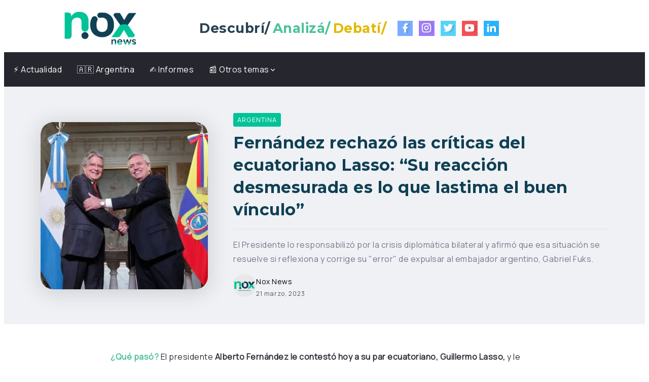

--- FILE ---
content_type: text/html; charset=UTF-8
request_url: https://nox.com.ar/fernandez-rechazo-las-criticas-del-ecuatoriano-lasso-su-reaccion-desmesurada-es-lo-que-lastima-el-buen-vinculo/
body_size: 25180
content:
<!DOCTYPE html>
<html lang="es">
<head>
	<meta charset="UTF-8">
    <meta name="viewport" content="width=device-width, initial-scale=1">
	<link rel="profile" href="https://gmpg.org/xfn/11">
	
	<meta name='robots' content='index, follow, max-image-preview:large, max-snippet:-1, max-video-preview:-1' />

	<!-- This site is optimized with the Yoast SEO plugin v26.7 - https://yoast.com/wordpress/plugins/seo/ -->
	<title>Fernández rechazó las críticas del ecuatoriano Lasso: “Su reacción desmesurada es lo que lastima el buen vínculo” - Nox News</title>
	<link rel="canonical" href="https://nox.com.ar/fernandez-rechazo-las-criticas-del-ecuatoriano-lasso-su-reaccion-desmesurada-es-lo-que-lastima-el-buen-vinculo/" />
	<meta property="og:locale" content="es_ES" />
	<meta property="og:type" content="article" />
	<meta property="og:title" content="Fernández rechazó las críticas del ecuatoriano Lasso: “Su reacción desmesurada es lo que lastima el buen vínculo” - Nox News" />
	<meta property="og:description" content="El Presidente lo responsabilizó por la crisis diplomática bilateral y afirmó que esa situación se resuelve si reflexiona y corrige su &quot;error&quot; de expulsar al embajador argentino, Gabriel Fuks." />
	<meta property="og:url" content="https://nox.com.ar/fernandez-rechazo-las-criticas-del-ecuatoriano-lasso-su-reaccion-desmesurada-es-lo-que-lastima-el-buen-vinculo/" />
	<meta property="og:site_name" content="Nox News" />
	<meta property="article:publisher" content="https://www.facebook.com/noxnewsok" />
	<meta property="article:author" content="www.facebook.com/noxnewsok" />
	<meta property="article:published_time" content="2023-03-21T20:00:28+00:00" />
	<meta property="og:image" content="https://i0.wp.com/nox.com.ar/wp-content/uploads/2023/03/Lasso-y-Alberto-Fernandez0.jpg?fit=1200%2C675&ssl=1" />
	<meta property="og:image:width" content="1200" />
	<meta property="og:image:height" content="675" />
	<meta property="og:image:type" content="image/jpeg" />
	<meta name="author" content="Nox News" />
	<meta name="twitter:card" content="summary_large_image" />
	<meta name="twitter:creator" content="@noxnewsok" />
	<meta name="twitter:site" content="@noxnewsok" />
	<meta name="twitter:label1" content="Escrito por" />
	<meta name="twitter:data1" content="Nox News" />
	<meta name="twitter:label2" content="Tiempo de lectura" />
	<meta name="twitter:data2" content="1 minuto" />
	<script type="application/ld+json" class="yoast-schema-graph">{"@context":"https://schema.org","@graph":[{"@type":"Article","@id":"https://nox.com.ar/fernandez-rechazo-las-criticas-del-ecuatoriano-lasso-su-reaccion-desmesurada-es-lo-que-lastima-el-buen-vinculo/#article","isPartOf":{"@id":"https://nox.com.ar/fernandez-rechazo-las-criticas-del-ecuatoriano-lasso-su-reaccion-desmesurada-es-lo-que-lastima-el-buen-vinculo/"},"author":{"name":"Nox News","@id":"https://nox.com.ar/#/schema/person/3020329def5b693283a184d723558598"},"headline":"Fernández rechazó las críticas del ecuatoriano Lasso: “Su reacción desmesurada es lo que lastima el buen vínculo”","datePublished":"2023-03-21T20:00:28+00:00","mainEntityOfPage":{"@id":"https://nox.com.ar/fernandez-rechazo-las-criticas-del-ecuatoriano-lasso-su-reaccion-desmesurada-es-lo-que-lastima-el-buen-vinculo/"},"wordCount":181,"publisher":{"@id":"https://nox.com.ar/#organization"},"image":{"@id":"https://nox.com.ar/fernandez-rechazo-las-criticas-del-ecuatoriano-lasso-su-reaccion-desmesurada-es-lo-que-lastima-el-buen-vinculo/#primaryimage"},"thumbnailUrl":"https://i0.wp.com/nox.com.ar/wp-content/uploads/2023/03/Lasso-y-Alberto-Fernandez0.jpg?fit=1200%2C675&ssl=1","keywords":["Alberto Fernández","Ecuador","Gobierno nacional","Guillermo Lasso"],"articleSection":["Argentina"],"inLanguage":"es"},{"@type":"WebPage","@id":"https://nox.com.ar/fernandez-rechazo-las-criticas-del-ecuatoriano-lasso-su-reaccion-desmesurada-es-lo-que-lastima-el-buen-vinculo/","url":"https://nox.com.ar/fernandez-rechazo-las-criticas-del-ecuatoriano-lasso-su-reaccion-desmesurada-es-lo-que-lastima-el-buen-vinculo/","name":"Fernández rechazó las críticas del ecuatoriano Lasso: “Su reacción desmesurada es lo que lastima el buen vínculo” - Nox News","isPartOf":{"@id":"https://nox.com.ar/#website"},"primaryImageOfPage":{"@id":"https://nox.com.ar/fernandez-rechazo-las-criticas-del-ecuatoriano-lasso-su-reaccion-desmesurada-es-lo-que-lastima-el-buen-vinculo/#primaryimage"},"image":{"@id":"https://nox.com.ar/fernandez-rechazo-las-criticas-del-ecuatoriano-lasso-su-reaccion-desmesurada-es-lo-que-lastima-el-buen-vinculo/#primaryimage"},"thumbnailUrl":"https://i0.wp.com/nox.com.ar/wp-content/uploads/2023/03/Lasso-y-Alberto-Fernandez0.jpg?fit=1200%2C675&ssl=1","datePublished":"2023-03-21T20:00:28+00:00","breadcrumb":{"@id":"https://nox.com.ar/fernandez-rechazo-las-criticas-del-ecuatoriano-lasso-su-reaccion-desmesurada-es-lo-que-lastima-el-buen-vinculo/#breadcrumb"},"inLanguage":"es","potentialAction":[{"@type":"ReadAction","target":["https://nox.com.ar/fernandez-rechazo-las-criticas-del-ecuatoriano-lasso-su-reaccion-desmesurada-es-lo-que-lastima-el-buen-vinculo/"]}]},{"@type":"ImageObject","inLanguage":"es","@id":"https://nox.com.ar/fernandez-rechazo-las-criticas-del-ecuatoriano-lasso-su-reaccion-desmesurada-es-lo-que-lastima-el-buen-vinculo/#primaryimage","url":"https://i0.wp.com/nox.com.ar/wp-content/uploads/2023/03/Lasso-y-Alberto-Fernandez0.jpg?fit=1200%2C675&ssl=1","contentUrl":"https://i0.wp.com/nox.com.ar/wp-content/uploads/2023/03/Lasso-y-Alberto-Fernandez0.jpg?fit=1200%2C675&ssl=1","width":1200,"height":675},{"@type":"BreadcrumbList","@id":"https://nox.com.ar/fernandez-rechazo-las-criticas-del-ecuatoriano-lasso-su-reaccion-desmesurada-es-lo-que-lastima-el-buen-vinculo/#breadcrumb","itemListElement":[{"@type":"ListItem","position":1,"name":"Inicio","item":"https://nox.com.ar/"},{"@type":"ListItem","position":2,"name":"Fernández rechazó las críticas del ecuatoriano Lasso: “Su reacción desmesurada es lo que lastima el buen vínculo”"}]},{"@type":"WebSite","@id":"https://nox.com.ar/#website","url":"https://nox.com.ar/","name":"Nox News","description":"Descubrí / Analizá / Debatí /","publisher":{"@id":"https://nox.com.ar/#organization"},"alternateName":"Nox","potentialAction":[{"@type":"SearchAction","target":{"@type":"EntryPoint","urlTemplate":"https://nox.com.ar/?s={search_term_string}"},"query-input":{"@type":"PropertyValueSpecification","valueRequired":true,"valueName":"search_term_string"}}],"inLanguage":"es"},{"@type":"Organization","@id":"https://nox.com.ar/#organization","name":"Nox News","alternateName":"Nox","url":"https://nox.com.ar/","logo":{"@type":"ImageObject","inLanguage":"es","@id":"https://nox.com.ar/#/schema/logo/image/","url":"https://i0.wp.com/nox.com.ar/wp-content/uploads/2021/03/Portada-Web-Nox.png?fit=900%2C600&ssl=1","contentUrl":"https://i0.wp.com/nox.com.ar/wp-content/uploads/2021/03/Portada-Web-Nox.png?fit=900%2C600&ssl=1","width":900,"height":600,"caption":"Nox News"},"image":{"@id":"https://nox.com.ar/#/schema/logo/image/"},"sameAs":["https://www.facebook.com/noxnewsok","https://x.com/noxnewsok","https://www.instagram.com/noxnewsok/","https://www.youtube.com/channel/UCQRYsac9lbcHjGYq0xXi94g?view_as=subscriber","https://www.linkedin.com/company/noxnews/"]},{"@type":"Person","@id":"https://nox.com.ar/#/schema/person/3020329def5b693283a184d723558598","name":"Nox News","image":{"@type":"ImageObject","inLanguage":"es","@id":"https://nox.com.ar/#/schema/person/image/","url":"https://secure.gravatar.com/avatar/0460c19ae858579ee411ee6c351fc22e3091478dc4f3798ce27c89e1bd9546d0?s=96&d=mm&r=g","contentUrl":"https://secure.gravatar.com/avatar/0460c19ae858579ee411ee6c351fc22e3091478dc4f3798ce27c89e1bd9546d0?s=96&d=mm&r=g","caption":"Nox News"},"sameAs":["https://www.nox.com.ar","www.facebook.com/noxnewsok","www.instagram.com/noxnewsok","https://x.com/noxnewsok","https://www.youtube.com/channel/UCQRYsac9lbcHjGYq0xXi94g?view_as=subscriber"],"url":"https://nox.com.ar/author/redaccionnox/"}]}</script>
	<!-- / Yoast SEO plugin. -->


<link rel='dns-prefetch' href='//www.googletagmanager.com' />
<link rel='dns-prefetch' href='//stats.wp.com' />
<link rel='dns-prefetch' href='//fonts.googleapis.com' />
<link rel='dns-prefetch' href='//pagead2.googlesyndication.com' />
<link rel='preconnect' href='//c0.wp.com' />
<link rel='preconnect' href='//i0.wp.com' />
<link rel='preconnect' href='https://fonts.gstatic.com' crossorigin />
<link rel="alternate" type="application/rss+xml" title="Nox News &raquo; Feed" href="https://nox.com.ar/feed/" />
<link rel="alternate" title="oEmbed (JSON)" type="application/json+oembed" href="https://nox.com.ar/wp-json/oembed/1.0/embed?url=https%3A%2F%2Fnox.com.ar%2Ffernandez-rechazo-las-criticas-del-ecuatoriano-lasso-su-reaccion-desmesurada-es-lo-que-lastima-el-buen-vinculo%2F" />
<link rel="alternate" title="oEmbed (XML)" type="text/xml+oembed" href="https://nox.com.ar/wp-json/oembed/1.0/embed?url=https%3A%2F%2Fnox.com.ar%2Ffernandez-rechazo-las-criticas-del-ecuatoriano-lasso-su-reaccion-desmesurada-es-lo-que-lastima-el-buen-vinculo%2F&#038;format=xml" />
<style id='wp-img-auto-sizes-contain-inline-css'>
img:is([sizes=auto i],[sizes^="auto," i]){contain-intrinsic-size:3000px 1500px}
/*# sourceURL=wp-img-auto-sizes-contain-inline-css */
</style>

<link rel='stylesheet' id='fluentform-elementor-widget-css' href='https://nox.com.ar/wp-content/plugins/fluentform/assets/css/fluent-forms-elementor-widget.css?ver=6.1.12' media='all' />
<link rel='stylesheet' id='wp-block-library-css' href='https://c0.wp.com/c/6.9/wp-includes/css/dist/block-library/style.min.css' media='all' />
<style id='wp-block-library-theme-inline-css'>
.wp-block-audio :where(figcaption){color:#555;font-size:13px;text-align:center}.is-dark-theme .wp-block-audio :where(figcaption){color:#ffffffa6}.wp-block-audio{margin:0 0 1em}.wp-block-code{border:1px solid #ccc;border-radius:4px;font-family:Menlo,Consolas,monaco,monospace;padding:.8em 1em}.wp-block-embed :where(figcaption){color:#555;font-size:13px;text-align:center}.is-dark-theme .wp-block-embed :where(figcaption){color:#ffffffa6}.wp-block-embed{margin:0 0 1em}.blocks-gallery-caption{color:#555;font-size:13px;text-align:center}.is-dark-theme .blocks-gallery-caption{color:#ffffffa6}:root :where(.wp-block-image figcaption){color:#555;font-size:13px;text-align:center}.is-dark-theme :root :where(.wp-block-image figcaption){color:#ffffffa6}.wp-block-image{margin:0 0 1em}.wp-block-pullquote{border-bottom:4px solid;border-top:4px solid;color:currentColor;margin-bottom:1.75em}.wp-block-pullquote :where(cite),.wp-block-pullquote :where(footer),.wp-block-pullquote__citation{color:currentColor;font-size:.8125em;font-style:normal;text-transform:uppercase}.wp-block-quote{border-left:.25em solid;margin:0 0 1.75em;padding-left:1em}.wp-block-quote cite,.wp-block-quote footer{color:currentColor;font-size:.8125em;font-style:normal;position:relative}.wp-block-quote:where(.has-text-align-right){border-left:none;border-right:.25em solid;padding-left:0;padding-right:1em}.wp-block-quote:where(.has-text-align-center){border:none;padding-left:0}.wp-block-quote.is-large,.wp-block-quote.is-style-large,.wp-block-quote:where(.is-style-plain){border:none}.wp-block-search .wp-block-search__label{font-weight:700}.wp-block-search__button{border:1px solid #ccc;padding:.375em .625em}:where(.wp-block-group.has-background){padding:1.25em 2.375em}.wp-block-separator.has-css-opacity{opacity:.4}.wp-block-separator{border:none;border-bottom:2px solid;margin-left:auto;margin-right:auto}.wp-block-separator.has-alpha-channel-opacity{opacity:1}.wp-block-separator:not(.is-style-wide):not(.is-style-dots){width:100px}.wp-block-separator.has-background:not(.is-style-dots){border-bottom:none;height:1px}.wp-block-separator.has-background:not(.is-style-wide):not(.is-style-dots){height:2px}.wp-block-table{margin:0 0 1em}.wp-block-table td,.wp-block-table th{word-break:normal}.wp-block-table :where(figcaption){color:#555;font-size:13px;text-align:center}.is-dark-theme .wp-block-table :where(figcaption){color:#ffffffa6}.wp-block-video :where(figcaption){color:#555;font-size:13px;text-align:center}.is-dark-theme .wp-block-video :where(figcaption){color:#ffffffa6}.wp-block-video{margin:0 0 1em}:root :where(.wp-block-template-part.has-background){margin-bottom:0;margin-top:0;padding:1.25em 2.375em}
/*# sourceURL=/wp-includes/css/dist/block-library/theme.min.css */
</style>
<style id='classic-theme-styles-inline-css'>
/*! This file is auto-generated */
.wp-block-button__link{color:#fff;background-color:#32373c;border-radius:9999px;box-shadow:none;text-decoration:none;padding:calc(.667em + 2px) calc(1.333em + 2px);font-size:1.125em}.wp-block-file__button{background:#32373c;color:#fff;text-decoration:none}
/*# sourceURL=/wp-includes/css/classic-themes.min.css */
</style>
<style id='pdfp-pdfposter-style-inline-css'>
.wp-block-pdfp-pdf-poster{overflow:hidden}.pdfp_wrapper .pdf{position:relative}.pdfp_wrapper.pdfp_popup_enabled .iframe_wrapper{display:none}.pdfp_wrapper.pdfp_popup_enabled .iframe_wrapper:fullscreen{display:block}.pdfp_wrapper .iframe_wrapper{height:100%;width:100%}.pdfp_wrapper .iframe_wrapper:fullscreen iframe{height:100vh!important}.pdfp_wrapper .iframe_wrapper iframe{width:100%}.pdfp_wrapper .iframe_wrapper .close{background:#fff;border:1px solid #ddd;border-radius:3px;color:#222;cursor:pointer;display:none;font-family:sans-serif;font-size:36px;line-height:100%;padding:0 7px;position:absolute;right:12px;top:35px;z-index:9999}.pdfp_wrapper .iframe_wrapper:fullscreen .close{display:block}.pdfp_wrapper .pdfp_fullscreen_close{display:none}.pdfp_wrapper.pdfp_fullscreen_opened .pdfp_fullscreen_close{align-items:center;background:#fff;border-radius:3px;color:#222;cursor:pointer;display:flex;font-size:35px;height:30px;justify-content:center;overflow:hidden;padding-bottom:4px;position:fixed;right:20px;top:20px;width:32px}.pdfp_wrapper.pdfp_fullscreen_opened .pdfp_fullscreen_overlay{background:#2229;height:100%;left:0;position:fixed;top:0;width:100%}.pdfp_wrapper.pdfp_fullscreen_opened .iframe_wrapper{display:block;height:90vh;left:50%;max-width:95%;position:fixed;top:50%;transform:translate(-50%,-50%);width:900px;z-index:99999999999}.pdfp_wrapper iframe{border:none;outline:none}.pdfp-adobe-viewer{border:1px solid #ddd;border-radius:3px;cursor:pointer;outline:none;text-decoration:none}.pdfp_download{margin-right:15px}.cta_wrapper{display:flex;gap:10px;margin-bottom:10px;text-align:left}.cta_wrapper a{text-decoration:none!important}.cta_wrapper button{cursor:pointer}.pdfp_wrapper p{margin:10px 0;text-align:center}.popout-disabled{height:50px;position:absolute;right:12px;top:12px;width:50px}.pdfp_wrapper iframe{max-width:100%}.ViewSDK_hideOverflow[data-align=center]{margin-left:auto;margin-right:auto}.ViewSDK_hideOverflow[data-align=left]{margin-right:auto}.ViewSDK_hideOverflow[data-align=right]{margin-left:auto}@media screen and (max-width:768px){.pdfp_wrapper iframe{height:calc(100vw + 120px)}}@media screen and (max-width:576px){.cta_wrapper .pdfp_download{margin-bottom:10px;margin-right:0}.cta_wrapper .pdfp_download button{margin-right:0!important}.cta_wrapper{align-items:center;display:flex;flex-direction:column}}
.pdfp_wrapper .pdf{position:relative}.pdfp_wrapper .iframe_wrapper{height:100%;width:100%}.pdfp_wrapper .iframe_wrapper:fullscreen iframe{height:100vh!important}.pdfp_wrapper .iframe_wrapper iframe{width:100%}.pdfp_wrapper .iframe_wrapper .close{background:#fff;border:1px solid #ddd;border-radius:3px;color:#222;cursor:pointer;display:none;font-family:sans-serif;font-size:36px;line-height:100%;padding:0 7px;position:absolute;right:12px;top:35px;z-index:9999}.pdfp_wrapper .iframe_wrapper:fullscreen .close{display:block}.pdfp-adobe-viewer{border:1px solid #ddd;border-radius:3px;cursor:pointer;outline:none;text-decoration:none}.pdfp_download{margin-right:15px}.cta_wrapper{margin-bottom:10px}.pdfp_wrapper p{margin:10px 0;text-align:center}.popout-disabled{height:50px;position:absolute;right:12px;top:12px;width:50px}@media screen and (max-width:768px){.pdfp_wrapper iframe{height:calc(100vw + 120px)}}.ViewSDK_hideOverflow[data-align=center]{margin-left:auto;margin-right:auto}.ViewSDK_hideOverflow[data-align=left]{margin-right:auto}.ViewSDK_hideOverflow[data-align=right]{margin-left:auto}@media screen and (max-width:768px){.pdfp_wrapper iframe{height:calc(100vw + 120px)!important}}@media screen and (max-width:576px){.cta_wrapper .pdfp_download{margin-bottom:10px;margin-right:0}.cta_wrapper .pdfp_download button{margin-right:0!important}.cta_wrapper{align-items:center;display:flex;flex-direction:column}}.ViewSDK_fullScreenPDFViewer{background-color:#474747}.ViewSDK_fullScreenPDFViewer iframe{background:green;border:none;display:block;height:90%!important;margin:auto;max-width:1320px;position:relative;top:5%;width:90%!important}

/*# sourceURL=https://nox.com.ar/wp-content/plugins/pdf-poster/build/blocks/pdf-poster/view.css */
</style>
<style id='pdfemb-pdf-embedder-viewer-style-inline-css'>
.wp-block-pdfemb-pdf-embedder-viewer{max-width:none}

/*# sourceURL=https://nox.com.ar/wp-content/plugins/pdf-embedder/block/build/style-index.css */
</style>
<link rel='stylesheet' id='mediaelement-css' href='https://c0.wp.com/c/6.9/wp-includes/js/mediaelement/mediaelementplayer-legacy.min.css' media='all' />
<link rel='stylesheet' id='wp-mediaelement-css' href='https://c0.wp.com/c/6.9/wp-includes/js/mediaelement/wp-mediaelement.min.css' media='all' />
<style id='jetpack-sharing-buttons-style-inline-css'>
.jetpack-sharing-buttons__services-list{display:flex;flex-direction:row;flex-wrap:wrap;gap:0;list-style-type:none;margin:5px;padding:0}.jetpack-sharing-buttons__services-list.has-small-icon-size{font-size:12px}.jetpack-sharing-buttons__services-list.has-normal-icon-size{font-size:16px}.jetpack-sharing-buttons__services-list.has-large-icon-size{font-size:24px}.jetpack-sharing-buttons__services-list.has-huge-icon-size{font-size:36px}@media print{.jetpack-sharing-buttons__services-list{display:none!important}}.editor-styles-wrapper .wp-block-jetpack-sharing-buttons{gap:0;padding-inline-start:0}ul.jetpack-sharing-buttons__services-list.has-background{padding:1.25em 2.375em}
/*# sourceURL=https://nox.com.ar/wp-content/plugins/jetpack/_inc/blocks/sharing-buttons/view.css */
</style>
<style id='global-styles-inline-css'>
:root{--wp--preset--aspect-ratio--square: 1;--wp--preset--aspect-ratio--4-3: 4/3;--wp--preset--aspect-ratio--3-4: 3/4;--wp--preset--aspect-ratio--3-2: 3/2;--wp--preset--aspect-ratio--2-3: 2/3;--wp--preset--aspect-ratio--16-9: 16/9;--wp--preset--aspect-ratio--9-16: 9/16;--wp--preset--color--black: #000000;--wp--preset--color--cyan-bluish-gray: #abb8c3;--wp--preset--color--white: #ffffff;--wp--preset--color--pale-pink: #f78da7;--wp--preset--color--vivid-red: #cf2e2e;--wp--preset--color--luminous-vivid-orange: #ff6900;--wp--preset--color--luminous-vivid-amber: #fcb900;--wp--preset--color--light-green-cyan: #7bdcb5;--wp--preset--color--vivid-green-cyan: #00d084;--wp--preset--color--pale-cyan-blue: #8ed1fc;--wp--preset--color--vivid-cyan-blue: #0693e3;--wp--preset--color--vivid-purple: #9b51e0;--wp--preset--gradient--vivid-cyan-blue-to-vivid-purple: linear-gradient(135deg,rgb(6,147,227) 0%,rgb(155,81,224) 100%);--wp--preset--gradient--light-green-cyan-to-vivid-green-cyan: linear-gradient(135deg,rgb(122,220,180) 0%,rgb(0,208,130) 100%);--wp--preset--gradient--luminous-vivid-amber-to-luminous-vivid-orange: linear-gradient(135deg,rgb(252,185,0) 0%,rgb(255,105,0) 100%);--wp--preset--gradient--luminous-vivid-orange-to-vivid-red: linear-gradient(135deg,rgb(255,105,0) 0%,rgb(207,46,46) 100%);--wp--preset--gradient--very-light-gray-to-cyan-bluish-gray: linear-gradient(135deg,rgb(238,238,238) 0%,rgb(169,184,195) 100%);--wp--preset--gradient--cool-to-warm-spectrum: linear-gradient(135deg,rgb(74,234,220) 0%,rgb(151,120,209) 20%,rgb(207,42,186) 40%,rgb(238,44,130) 60%,rgb(251,105,98) 80%,rgb(254,248,76) 100%);--wp--preset--gradient--blush-light-purple: linear-gradient(135deg,rgb(255,206,236) 0%,rgb(152,150,240) 100%);--wp--preset--gradient--blush-bordeaux: linear-gradient(135deg,rgb(254,205,165) 0%,rgb(254,45,45) 50%,rgb(107,0,62) 100%);--wp--preset--gradient--luminous-dusk: linear-gradient(135deg,rgb(255,203,112) 0%,rgb(199,81,192) 50%,rgb(65,88,208) 100%);--wp--preset--gradient--pale-ocean: linear-gradient(135deg,rgb(255,245,203) 0%,rgb(182,227,212) 50%,rgb(51,167,181) 100%);--wp--preset--gradient--electric-grass: linear-gradient(135deg,rgb(202,248,128) 0%,rgb(113,206,126) 100%);--wp--preset--gradient--midnight: linear-gradient(135deg,rgb(2,3,129) 0%,rgb(40,116,252) 100%);--wp--preset--font-size--small: 13px;--wp--preset--font-size--medium: 20px;--wp--preset--font-size--large: 36px;--wp--preset--font-size--x-large: 42px;--wp--preset--spacing--20: 0.44rem;--wp--preset--spacing--30: 0.67rem;--wp--preset--spacing--40: 1rem;--wp--preset--spacing--50: 1.5rem;--wp--preset--spacing--60: 2.25rem;--wp--preset--spacing--70: 3.38rem;--wp--preset--spacing--80: 5.06rem;--wp--preset--shadow--natural: 6px 6px 9px rgba(0, 0, 0, 0.2);--wp--preset--shadow--deep: 12px 12px 50px rgba(0, 0, 0, 0.4);--wp--preset--shadow--sharp: 6px 6px 0px rgba(0, 0, 0, 0.2);--wp--preset--shadow--outlined: 6px 6px 0px -3px rgb(255, 255, 255), 6px 6px rgb(0, 0, 0);--wp--preset--shadow--crisp: 6px 6px 0px rgb(0, 0, 0);}:where(.is-layout-flex){gap: 0.5em;}:where(.is-layout-grid){gap: 0.5em;}body .is-layout-flex{display: flex;}.is-layout-flex{flex-wrap: wrap;align-items: center;}.is-layout-flex > :is(*, div){margin: 0;}body .is-layout-grid{display: grid;}.is-layout-grid > :is(*, div){margin: 0;}:where(.wp-block-columns.is-layout-flex){gap: 2em;}:where(.wp-block-columns.is-layout-grid){gap: 2em;}:where(.wp-block-post-template.is-layout-flex){gap: 1.25em;}:where(.wp-block-post-template.is-layout-grid){gap: 1.25em;}.has-black-color{color: var(--wp--preset--color--black) !important;}.has-cyan-bluish-gray-color{color: var(--wp--preset--color--cyan-bluish-gray) !important;}.has-white-color{color: var(--wp--preset--color--white) !important;}.has-pale-pink-color{color: var(--wp--preset--color--pale-pink) !important;}.has-vivid-red-color{color: var(--wp--preset--color--vivid-red) !important;}.has-luminous-vivid-orange-color{color: var(--wp--preset--color--luminous-vivid-orange) !important;}.has-luminous-vivid-amber-color{color: var(--wp--preset--color--luminous-vivid-amber) !important;}.has-light-green-cyan-color{color: var(--wp--preset--color--light-green-cyan) !important;}.has-vivid-green-cyan-color{color: var(--wp--preset--color--vivid-green-cyan) !important;}.has-pale-cyan-blue-color{color: var(--wp--preset--color--pale-cyan-blue) !important;}.has-vivid-cyan-blue-color{color: var(--wp--preset--color--vivid-cyan-blue) !important;}.has-vivid-purple-color{color: var(--wp--preset--color--vivid-purple) !important;}.has-black-background-color{background-color: var(--wp--preset--color--black) !important;}.has-cyan-bluish-gray-background-color{background-color: var(--wp--preset--color--cyan-bluish-gray) !important;}.has-white-background-color{background-color: var(--wp--preset--color--white) !important;}.has-pale-pink-background-color{background-color: var(--wp--preset--color--pale-pink) !important;}.has-vivid-red-background-color{background-color: var(--wp--preset--color--vivid-red) !important;}.has-luminous-vivid-orange-background-color{background-color: var(--wp--preset--color--luminous-vivid-orange) !important;}.has-luminous-vivid-amber-background-color{background-color: var(--wp--preset--color--luminous-vivid-amber) !important;}.has-light-green-cyan-background-color{background-color: var(--wp--preset--color--light-green-cyan) !important;}.has-vivid-green-cyan-background-color{background-color: var(--wp--preset--color--vivid-green-cyan) !important;}.has-pale-cyan-blue-background-color{background-color: var(--wp--preset--color--pale-cyan-blue) !important;}.has-vivid-cyan-blue-background-color{background-color: var(--wp--preset--color--vivid-cyan-blue) !important;}.has-vivid-purple-background-color{background-color: var(--wp--preset--color--vivid-purple) !important;}.has-black-border-color{border-color: var(--wp--preset--color--black) !important;}.has-cyan-bluish-gray-border-color{border-color: var(--wp--preset--color--cyan-bluish-gray) !important;}.has-white-border-color{border-color: var(--wp--preset--color--white) !important;}.has-pale-pink-border-color{border-color: var(--wp--preset--color--pale-pink) !important;}.has-vivid-red-border-color{border-color: var(--wp--preset--color--vivid-red) !important;}.has-luminous-vivid-orange-border-color{border-color: var(--wp--preset--color--luminous-vivid-orange) !important;}.has-luminous-vivid-amber-border-color{border-color: var(--wp--preset--color--luminous-vivid-amber) !important;}.has-light-green-cyan-border-color{border-color: var(--wp--preset--color--light-green-cyan) !important;}.has-vivid-green-cyan-border-color{border-color: var(--wp--preset--color--vivid-green-cyan) !important;}.has-pale-cyan-blue-border-color{border-color: var(--wp--preset--color--pale-cyan-blue) !important;}.has-vivid-cyan-blue-border-color{border-color: var(--wp--preset--color--vivid-cyan-blue) !important;}.has-vivid-purple-border-color{border-color: var(--wp--preset--color--vivid-purple) !important;}.has-vivid-cyan-blue-to-vivid-purple-gradient-background{background: var(--wp--preset--gradient--vivid-cyan-blue-to-vivid-purple) !important;}.has-light-green-cyan-to-vivid-green-cyan-gradient-background{background: var(--wp--preset--gradient--light-green-cyan-to-vivid-green-cyan) !important;}.has-luminous-vivid-amber-to-luminous-vivid-orange-gradient-background{background: var(--wp--preset--gradient--luminous-vivid-amber-to-luminous-vivid-orange) !important;}.has-luminous-vivid-orange-to-vivid-red-gradient-background{background: var(--wp--preset--gradient--luminous-vivid-orange-to-vivid-red) !important;}.has-very-light-gray-to-cyan-bluish-gray-gradient-background{background: var(--wp--preset--gradient--very-light-gray-to-cyan-bluish-gray) !important;}.has-cool-to-warm-spectrum-gradient-background{background: var(--wp--preset--gradient--cool-to-warm-spectrum) !important;}.has-blush-light-purple-gradient-background{background: var(--wp--preset--gradient--blush-light-purple) !important;}.has-blush-bordeaux-gradient-background{background: var(--wp--preset--gradient--blush-bordeaux) !important;}.has-luminous-dusk-gradient-background{background: var(--wp--preset--gradient--luminous-dusk) !important;}.has-pale-ocean-gradient-background{background: var(--wp--preset--gradient--pale-ocean) !important;}.has-electric-grass-gradient-background{background: var(--wp--preset--gradient--electric-grass) !important;}.has-midnight-gradient-background{background: var(--wp--preset--gradient--midnight) !important;}.has-small-font-size{font-size: var(--wp--preset--font-size--small) !important;}.has-medium-font-size{font-size: var(--wp--preset--font-size--medium) !important;}.has-large-font-size{font-size: var(--wp--preset--font-size--large) !important;}.has-x-large-font-size{font-size: var(--wp--preset--font-size--x-large) !important;}
:where(.wp-block-post-template.is-layout-flex){gap: 1.25em;}:where(.wp-block-post-template.is-layout-grid){gap: 1.25em;}
:where(.wp-block-term-template.is-layout-flex){gap: 1.25em;}:where(.wp-block-term-template.is-layout-grid){gap: 1.25em;}
:where(.wp-block-columns.is-layout-flex){gap: 2em;}:where(.wp-block-columns.is-layout-grid){gap: 2em;}
:root :where(.wp-block-pullquote){font-size: 1.5em;line-height: 1.6;}
/*# sourceURL=global-styles-inline-css */
</style>
<link rel='stylesheet' id='everest-toolkit-css' href='https://nox.com.ar/wp-content/plugins/everest-toolkit/public/css/everest-toolkit-public.css?ver=1.2.3' media='all' />
<link rel='stylesheet' id='pdfp-public-css' href='https://nox.com.ar/wp-content/plugins/pdf-poster/build/public.css?ver=2.3.1' media='all' />
<link rel='stylesheet' id='rivax-icon-css' href='https://nox.com.ar/wp-content/themes/fonix/assets/css/rivax-icon.css' media='all' />
<link rel='stylesheet' id='bootstrap-grid-css' href='https://nox.com.ar/wp-content/themes/fonix/assets/css/bootstrap-grid.min.css?ver=5.0.2' media='all' />
<link rel='stylesheet' id='rivax-theme-style-css' href='https://nox.com.ar/wp-content/themes/fonix/style.css' media='all' />
<style id='rivax-theme-style-inline-css'>
.container { max-width: px; }:root { --accent-color: #00C397;}:root { --second-color: #0F4053;}h1, h2, h3, h4, h5, h6, .h1, .h2, .h3, .h4, .h5, .h6 { color: #0F4053;}.blog-archive-title, .blog-archive-title .title {}body {font-family: Manrope,sans-serif;font-weight: 400;}h1, h2, h3, h4, h5, h6, .h1, .h2, .h3, .h4, .h5, .h6 {font-family: Montserrat,sans-serif;font-weight: 700;}@media screen and (max-width: 1024px) {}#site-sticky-header::before { -webkit-backdrop-filter: blur(16px); backdrop-filter: blur(16px);}
/*# sourceURL=rivax-theme-style-inline-css */
</style>
<link rel='stylesheet' id='elementor-icons-css' href='https://nox.com.ar/wp-content/plugins/elementor/assets/lib/eicons/css/elementor-icons.min.css?ver=5.45.0' media='all' />
<link rel='stylesheet' id='elementor-frontend-css' href='https://nox.com.ar/wp-content/plugins/elementor/assets/css/frontend.min.css?ver=3.34.1' media='all' />
<link rel='stylesheet' id='elementor-post-1702-css' href='https://nox.com.ar/wp-content/uploads/elementor/css/post-1702.css?ver=1769794960' media='all' />
<link rel='stylesheet' id='elementor-post-19-css' href='https://nox.com.ar/wp-content/uploads/elementor/css/post-19.css?ver=1769794960' media='all' />
<link rel='stylesheet' id='elementor-post-23-css' href='https://nox.com.ar/wp-content/uploads/elementor/css/post-23.css?ver=1769794960' media='all' />
<link rel='stylesheet' id='elementor-post-1199-css' href='https://nox.com.ar/wp-content/uploads/elementor/css/post-1199.css?ver=1769794965' media='all' />
<link rel='stylesheet' id='elementor-post-36-css' href='https://nox.com.ar/wp-content/uploads/elementor/css/post-36.css?ver=1769794965' media='all' />
<link rel="preload" as="style" href="https://fonts.googleapis.com/css?family=Manrope:400%7CMontserrat:700&#038;display=swap&#038;ver=1751169101" /><link rel="stylesheet" href="https://fonts.googleapis.com/css?family=Manrope:400%7CMontserrat:700&#038;display=swap&#038;ver=1751169101" media="print" onload="this.media='all'"><noscript><link rel="stylesheet" href="https://fonts.googleapis.com/css?family=Manrope:400%7CMontserrat:700&#038;display=swap&#038;ver=1751169101" /></noscript><link rel='stylesheet' id='elementor-gf-local-roboto-css' href='https://nox.com.ar/wp-content/uploads/elementor/google-fonts/css/roboto.css?ver=1747783800' media='all' />
<link rel='stylesheet' id='elementor-gf-local-robotoslab-css' href='https://nox.com.ar/wp-content/uploads/elementor/google-fonts/css/robotoslab.css?ver=1747783808' media='all' />
<script src="https://c0.wp.com/c/6.9/wp-includes/js/jquery/jquery.min.js" id="jquery-core-js"></script>
<script src="https://c0.wp.com/c/6.9/wp-includes/js/jquery/jquery-migrate.min.js" id="jquery-migrate-js"></script>
<script src="https://nox.com.ar/wp-content/plugins/everest-toolkit/public/js/everest-toolkit-public.js?ver=1.2.3" id="everest-toolkit-js"></script>

<!-- Fragmento de código de la etiqueta de Google (gtag.js) añadida por Site Kit -->
<!-- Fragmento de código de Google Analytics añadido por Site Kit -->
<script src="https://www.googletagmanager.com/gtag/js?id=GT-5M8TDGS" id="google_gtagjs-js" async></script>
<script id="google_gtagjs-js-after">
window.dataLayer = window.dataLayer || [];function gtag(){dataLayer.push(arguments);}
gtag("set","linker",{"domains":["nox.com.ar"]});
gtag("js", new Date());
gtag("set", "developer_id.dZTNiMT", true);
gtag("config", "GT-5M8TDGS");
 window._googlesitekit = window._googlesitekit || {}; window._googlesitekit.throttledEvents = []; window._googlesitekit.gtagEvent = (name, data) => { var key = JSON.stringify( { name, data } ); if ( !! window._googlesitekit.throttledEvents[ key ] ) { return; } window._googlesitekit.throttledEvents[ key ] = true; setTimeout( () => { delete window._googlesitekit.throttledEvents[ key ]; }, 5 ); gtag( "event", name, { ...data, event_source: "site-kit" } ); }; 
//# sourceURL=google_gtagjs-js-after
</script>
<link rel="https://api.w.org/" href="https://nox.com.ar/wp-json/" /><link rel="alternate" title="JSON" type="application/json" href="https://nox.com.ar/wp-json/wp/v2/posts/24033" /><link rel="EditURI" type="application/rsd+xml" title="RSD" href="https://nox.com.ar/xmlrpc.php?rsd" />
<meta name="generator" content="WordPress 6.9" />
<link rel='shortlink' href='https://wp.me/pbJ6zG-6fD' />
<meta name="generator" content="Redux 4.5.10" />
<!-- This site is using AdRotate v5.17.2 to display their advertisements - https://ajdg.solutions/ -->
<!-- AdRotate CSS -->
<style type="text/css" media="screen">
	.g { margin:0px; padding:0px; overflow:hidden; line-height:1; zoom:1; }
	.g img { height:auto; }
	.g-col { position:relative; float:left; }
	.g-col:first-child { margin-left: 0; }
	.g-col:last-child { margin-right: 0; }
	@media only screen and (max-width: 480px) {
		.g-col, .g-dyn, .g-single { width:100%; margin-left:0; margin-right:0; }
	}
</style>
<!-- /AdRotate CSS -->

<meta name="generator" content="Site Kit by Google 1.170.0" />        <style>
                    </style>
	<style>img#wpstats{display:none}</style>
		
<!-- Metaetiquetas de Google AdSense añadidas por Site Kit -->
<meta name="google-adsense-platform-account" content="ca-host-pub-2644536267352236">
<meta name="google-adsense-platform-domain" content="sitekit.withgoogle.com">
<!-- Acabar con las metaetiquetas de Google AdSense añadidas por Site Kit -->
<meta name="generator" content="Elementor 3.34.1; features: additional_custom_breakpoints; settings: css_print_method-external, google_font-enabled, font_display-auto">
			<style>
				.e-con.e-parent:nth-of-type(n+4):not(.e-lazyloaded):not(.e-no-lazyload),
				.e-con.e-parent:nth-of-type(n+4):not(.e-lazyloaded):not(.e-no-lazyload) * {
					background-image: none !important;
				}
				@media screen and (max-height: 1024px) {
					.e-con.e-parent:nth-of-type(n+3):not(.e-lazyloaded):not(.e-no-lazyload),
					.e-con.e-parent:nth-of-type(n+3):not(.e-lazyloaded):not(.e-no-lazyload) * {
						background-image: none !important;
					}
				}
				@media screen and (max-height: 640px) {
					.e-con.e-parent:nth-of-type(n+2):not(.e-lazyloaded):not(.e-no-lazyload),
					.e-con.e-parent:nth-of-type(n+2):not(.e-lazyloaded):not(.e-no-lazyload) * {
						background-image: none !important;
					}
				}
			</style>
			<link rel="amphtml" href="https://nox.com.ar/fernandez-rechazo-las-criticas-del-ecuatoriano-lasso-su-reaccion-desmesurada-es-lo-que-lastima-el-buen-vinculo/?amp=1">
<!-- Fragmento de código de Google Tag Manager añadido por Site Kit -->
<script>
			( function( w, d, s, l, i ) {
				w[l] = w[l] || [];
				w[l].push( {'gtm.start': new Date().getTime(), event: 'gtm.js'} );
				var f = d.getElementsByTagName( s )[0],
					j = d.createElement( s ), dl = l != 'dataLayer' ? '&l=' + l : '';
				j.async = true;
				j.src = 'https://www.googletagmanager.com/gtm.js?id=' + i + dl;
				f.parentNode.insertBefore( j, f );
			} )( window, document, 'script', 'dataLayer', 'GTM-5M7VC78' );
			
</script>

<!-- Final del fragmento de código de Google Tag Manager añadido por Site Kit -->

<!-- Fragmento de código de Google Adsense añadido por Site Kit -->
<script async src="https://pagead2.googlesyndication.com/pagead/js/adsbygoogle.js?client=ca-pub-2693838425098970&amp;host=ca-host-pub-2644536267352236" crossorigin="anonymous"></script>

<!-- Final del fragmento de código de Google Adsense añadido por Site Kit -->
<link rel="icon" href="https://i0.wp.com/nox.com.ar/wp-content/uploads/2021/02/cropped-Favicon-Nox.png?fit=32%2C32&#038;ssl=1" sizes="32x32" />
<link rel="icon" href="https://i0.wp.com/nox.com.ar/wp-content/uploads/2021/02/cropped-Favicon-Nox.png?fit=192%2C192&#038;ssl=1" sizes="192x192" />
<link rel="apple-touch-icon" href="https://i0.wp.com/nox.com.ar/wp-content/uploads/2021/02/cropped-Favicon-Nox.png?fit=180%2C180&#038;ssl=1" />
<meta name="msapplication-TileImage" content="https://i0.wp.com/nox.com.ar/wp-content/uploads/2021/02/cropped-Favicon-Nox.png?fit=270%2C270&#038;ssl=1" />
	<meta name="facebook-domain-verification" content="e8lapng93w6assctjevefwscpi5kof" />
	<script async custom-element="amp-auto-ads"
        src="https://cdn.ampproject.org/v0/amp-auto-ads-0.1.js">
</script>
</head>

<body data-rsssl=1 class="wp-singular post-template-default single single-post postid-24033 single-format-standard wp-custom-logo wp-embed-responsive wp-theme-fonix rivax-smooth-scroll elementor-default elementor-kit-1702">
		<!-- Fragmento de código de Google Tag Manager (noscript) añadido por Site Kit -->
		<noscript>
			<iframe src="https://www.googletagmanager.com/ns.html?id=GTM-5M7VC78" height="0" width="0" style="display:none;visibility:hidden"></iframe>
		</noscript>
		<!-- Final del fragmento de código de Google Tag Manager (noscript) añadido por Site Kit -->
		
<div id="site">
    <div id="site-inner">
                <header id="site-header" class="normal-header">
		<div data-elementor-type="wp-post" data-elementor-id="1199" class="elementor elementor-1199">
						<section class="elementor-section elementor-top-section elementor-element elementor-element-9f11813 elementor-section-content-middle elementor-section-boxed elementor-section-height-default elementor-section-height-default" data-id="9f11813" data-element_type="section" data-settings="{&quot;background_background&quot;:&quot;gradient&quot;,&quot;shape_divider_top&quot;:&quot;zigzag&quot;}">
					<div class="elementor-shape elementor-shape-top" aria-hidden="true" data-negative="false">
			<svg xmlns="http://www.w3.org/2000/svg" viewBox="0 0 1800 5.8" preserveAspectRatio="none">
  <path class="elementor-shape-fill" d="M5.4.4l5.4 5.3L16.5.4l5.4 5.3L27.5.4 33 5.7 38.6.4l5.5 5.4h.1L49.9.4l5.4 5.3L60.9.4l5.5 5.3L72 .4l5.5 5.3L83.1.4l5.4 5.3L94.1.4l5.5 5.4h.2l5.6-5.4 5.5 5.3 5.6-5.3 5.4 5.3 5.6-5.3 5.5 5.3 5.6-5.3 5.5 5.4h.2l5.6-5.4 5.4 5.3L161 .4l5.4 5.3L172 .4l5.5 5.3 5.6-5.3 5.4 5.3 5.7-5.3 5.4 5.4h.2l5.6-5.4 5.5 5.3 5.6-5.3 5.5 5.3 5.6-5.3 5.4 5.3 5.6-5.3 5.5 5.4h.2l5.6-5.4 5.5 5.3L261 .4l5.4 5.3L272 .4l5.5 5.3 5.6-5.3 5.5 5.3 5.6-5.3 5.5 5.4h.1l5.7-5.4 5.4 5.3 5.6-5.3 5.5 5.3 5.6-5.3 5.4 5.3 5.7-5.3 5.4 5.4h.2l5.6-5.4 5.5 5.3L361 .4l5.5 5.3 5.6-5.3 5.4 5.3 5.6-5.3 5.5 5.3 5.6-5.3 5.5 5.4h.1l5.7-5.4 5.4 5.3 5.6-5.3 5.5 5.3 5.6-5.3 5.5 5.3 5.6-5.3 5.5 5.4h.1l5.6-5.4 5.5 5.3L461 .4l5.5 5.3 5.6-5.3 5.4 5.3 5.7-5.3 5.4 5.3 5.6-5.3 5.5 5.4h.2l5.6-5.4 5.5 5.3 5.6-5.3 5.4 5.3 5.6-5.3 5.5 5.3 5.6-5.3 5.5 5.4h.1L550 .4l5.4 5.3L561 .4l5.5 5.3 5.6-5.3 5.5 5.3 5.6-5.3 5.4 5.3 5.6-5.3 5.5 5.4h.2l5.6-5.4 5.5 5.3 5.6-5.3 5.4 5.3 5.7-5.3 5.4 5.3 5.6-5.3 5.5 5.4h.2L650 .4l5.5 5.3 5.6-5.3 5.4 5.3 5.6-5.3 5.5 5.3 5.6-5.3 5.5 5.3 5.6-5.3 5.4 5.4h.2l5.6-5.4 5.5 5.3 5.6-5.3 5.5 5.3 5.6-5.3 5.4 5.3 5.6-5.3 5.5 5.4h.2L750 .4l5.5 5.3 5.6-5.3 5.4 5.3 5.7-5.3 5.4 5.3 5.6-5.3 5.5 5.3 5.6-5.3 5.5 5.4h.1l5.7-5.4 5.4 5.3 5.6-5.3 5.5 5.3 5.6-5.3 5.5 5.3 5.6-5.3 5.4 5.4h.2L850 .4l5.5 5.3 5.6-5.3 5.5 5.3 5.6-5.3 5.4 5.3 5.6-5.3 5.5 5.3 5.6-5.3 5.5 5.4h.2l5.6-5.4 5.4 5.3 5.7-5.3 5.4 5.3 5.6-5.3 5.5 5.3 5.6-5.3 5.5 5.4h.1l5.7-5.4 5.4 5.3 5.6-5.3 5.5 5.3 5.6-5.3 5.5 5.3 5.6-5.3 5.4 5.3 5.6-5.3 5.5 5.4h.2l5.6-5.4 5.5 5.3 5.6-5.3 5.4 5.3 5.6-5.3 5.5 5.3 5.6-5.3 5.5 5.4h.2l5.6-5.4 5.4 5.3 5.7-5.3 5.4 5.3 5.6-5.3 5.5 5.3 5.6-5.3 5.5 5.3 5.6-5.3 5.4 5.4h.2l5.6-5.4 5.5 5.3 5.6-5.3 5.5 5.3 5.6-5.3 5.4 5.3 5.6-5.3 5.5 5.4h.2l5.6-5.4 5.5 5.3 5.6-5.3 5.4 5.3 5.6-5.3 5.5 5.3 5.6-5.3 5.5 5.3 5.6-5.3 5.5 5.4h.1l5.7-5.4 5.4 5.3 5.6-5.3 5.5 5.3 5.6-5.3 5.5 5.3 5.6-5.3 5.4 5.4h.2l5.6-5.4 5.5 5.3 5.6-5.3 5.5 5.3 5.6-5.3 5.4 5.3 5.6-5.3 5.5 5.3 5.6-5.3 5.5 5.4h.2l5.6-5.4 5.4 5.3 5.6-5.3 5.5 5.3 5.6-5.3 5.5 5.3 5.6-5.3 5.5 5.4h.1l5.7-5.4 5.4 5.3 5.6-5.3 5.5 5.3 5.6-5.3 5.5 5.3 5.6-5.3 5.4 5.3 5.6-5.3 5.5 5.4h.2l5.6-5.4 5.5 5.3 5.6-5.3 5.4 5.3 5.6-5.3 5.5 5.3 5.6-5.3 5.5 5.4h.2l5.6-5.4 5.4 5.3 5.6-5.3 5.5 5.3 5.6-5.3 5.5 5.3 5.6-5.3 5.4 5.3 5.7-5.3 5.4 5.4h.2l5.6-5.4 5.5 5.3 5.6-5.3 5.5 5.3 5.6-5.3 5.4 5.3 5.6-5.3 5.5 5.4h.2l5.6-5.4 5.5 5.3 5.6-5.3 5.4 5.3 5.6-5.3 5.5 5.3 5.6-5.3 5.5 5.3 5.6-5.3 5.5 5.4h.1l5.6-5.4 5.5 5.3 5.6-5.3 5.5 5.3 5.6-5.3 5.4 5.3 5.7-5.3 5.4 5.4h.2l5.6-5.4 5.5 5.3 5.6-5.3 5.5 5.3 5.6-5.3 5.4 5.3 5.6-5.3 5.5 5.3 5.6-5.3 5.5 5.4h.1l5.7-5.4 5.4 5.3 5.6-5.3 5.5 5.3 5.6-5.3 5.5 5.3 5.6-5.3 5.5 5.4h.1l5.6-5.4 5.5 5.3 5.6-5.3 5.5 5.3 5.6-5.3 5.4 5.3 5.7-5.3 5.4 5.3 5.6-5.3 5.5 5.4V0H-.2v5.8z"/>
</svg>
		</div>
					<div class="elementor-container elementor-column-gap-default">
					<div class="elementor-column elementor-col-33 elementor-top-column elementor-element elementor-element-04dbf0e" data-id="04dbf0e" data-element_type="column">
			<div class="elementor-widget-wrap elementor-element-populated">
						<div class="elementor-element elementor-element-53141e3 elementor-widget rivax-site-logo-widget" data-id="53141e3" data-element_type="widget" data-widget_type="rivax-site-logo.default">
				<div class="elementor-widget-container">
					
<div class="rivax-logo">

        <a rel="home" href="https://nox.com.ar/" title="Nox News">
        <picture class="rivax-logo-image">
            
            
            <img src="https://nox.com.ar/wp-content/uploads/2021/02/Logo-Nox-Sitio-Web.png" alt="Nox News" width="200" height="100">
        </picture>
    </a>
    
    </div>				</div>
				</div>
					</div>
		</div>
				<div class="elementor-column elementor-col-33 elementor-top-column elementor-element elementor-element-b73fec5" data-id="b73fec5" data-element_type="column">
			<div class="elementor-widget-wrap elementor-element-populated">
						<div class="elementor-element elementor-element-276ea2b rivax-align-center rivax-align-center rivax-layout-inline elementor-widget rivax-advanced-heading-widget" data-id="276ea2b" data-element_type="widget" data-widget_type="rivax-advanced-heading.default">
				<div class="elementor-widget-container">
					
<h2 class="rivax-advanced-heading-tag">
<span class="rivax-advanced-heading-wrap" data-background-text="">
    <span class="rivax-advanced-heading-one">Descubrí/</span>
    <span class="rivax-advanced-heading-two">Analizá/</span>
    <span class="rivax-advanced-heading-three">Debatí/</span>
    <span class="rivax-advanced-heading-border"></span>
</span>
</h2>				</div>
				</div>
					</div>
		</div>
				<div class="elementor-column elementor-col-33 elementor-top-column elementor-element elementor-element-c65c10e" data-id="c65c10e" data-element_type="column">
			<div class="elementor-widget-wrap elementor-element-populated">
						<div class="elementor-element elementor-element-3ef39f8 social-layout-inline social-move-up-icon elementor-widget__width-initial official-icon-bg-yes social-icon-left social-subtitle-right elementor-widget rivax-social-icons-widget" data-id="3ef39f8" data-element_type="widget" data-widget_type="rivax-social-icons.default">
				<div class="elementor-widget-container">
					<div class="rivax-social-icons">
    <div class="social-item facebook">
        <div class="social-icon">
            <span class="icon"><i class="ri-facebook-fill"></i></span>
        </div>
                <a class="rivax-position-cover" href="https://facebook.com/noxnewsok?" title="Facebook" target="_blank"></a>
    </div>
        <div class="social-item instagram">
        <div class="social-icon">
            <span class="icon"><i class="ri-instagram-line"></i></span>
        </div>
                <a class="rivax-position-cover" href="https://instagram.com/noxnewsok?" title="Instagram" target="_blank"></a>
    </div>
        <div class="social-item twitter">
        <div class="social-icon">
            <span class="icon"><i class="ri-twitter-fill"></i></span>
        </div>
                <a class="rivax-position-cover" href="https://twitter.com/noxnewsok" title="Twitter" target="_blank"></a>
    </div>
        <div class="social-item youtube">
        <div class="social-icon">
            <span class="icon"><i class="ri-youtube-fill"></i></span>
        </div>
                <a class="rivax-position-cover" href="https://www.youtube.com/channel/UCQRYsac9lbcHjGYq0xXi94g" title="Youtube" target="_blank"></a>
    </div>
        <div class="social-item linkedin">
        <div class="social-icon">
            <span class="icon"><i class="ri-linkedin-fill"></i></span>
        </div>
                <a class="rivax-position-cover" href="https://www.linkedin.com/company/noxnews/" title="Linkedin" target="_blank"></a>
    </div>
    </div>
				</div>
				</div>
					</div>
		</div>
					</div>
		</section>
				<section class="elementor-section elementor-top-section elementor-element elementor-element-c09e5ab elementor-section-boxed elementor-section-height-default elementor-section-height-default" data-id="c09e5ab" data-element_type="section" data-settings="{&quot;background_background&quot;:&quot;classic&quot;}">
						<div class="elementor-container elementor-column-gap-default">
					<div class="elementor-column elementor-col-50 elementor-top-column elementor-element elementor-element-43eb766" data-id="43eb766" data-element_type="column">
			<div class="elementor-widget-wrap elementor-element-populated">
						<div class="elementor-element elementor-element-3d26de5 elementor-widget rivax-navigation-widget" data-id="3d26de5" data-element_type="widget" data-widget_type="rivax-navigation.default">
				<div class="elementor-widget-container">
					<nav class="rivax-header-nav-wrapper "><ul id="menu-primary-menu" class="rivax-header-nav"><li id="menu-item-9576" class="menu-item menu-item-type-post_type menu-item-object-page menu-item-9576"><a href="https://nox.com.ar/actualidad/"><span>⚡️ Actualidad</span></a></li>
<li id="menu-item-17480" class="menu-item menu-item-type-post_type menu-item-object-page menu-item-17480"><a href="https://nox.com.ar/argentina/"><span>🇦🇷 Argentina</span></a></li>
<li id="menu-item-39777" class="menu-item menu-item-type-taxonomy menu-item-object-category menu-item-39777"><a href="https://nox.com.ar/category/informes/"><span>✍️ Informes</span></a></li>
<li id="menu-item-9573" class="menu-item menu-item-type-custom menu-item-object-custom menu-item-home menu-item-has-children menu-item-9573"><a href="https://nox.com.ar/"><span>📰 Otros temas</span></a>
<ul class="sub-menu">
	<li id="menu-item-12506" class="menu-item menu-item-type-post_type menu-item-object-page menu-item-12506"><a href="https://nox.com.ar/deportes/"><span>Deportes</span></a></li>
	<li id="menu-item-16628" class="menu-item menu-item-type-post_type menu-item-object-page menu-item-16628"><a href="https://nox.com.ar/cultura-espectaculos/"><span>Cultura y espectáculos</span></a></li>
	<li id="menu-item-9575" class="menu-item menu-item-type-post_type menu-item-object-page menu-item-9575"><a href="https://nox.com.ar/mundo/"><span>Mundo</span></a></li>
	<li id="menu-item-39874" class="menu-item menu-item-type-post_type menu-item-object-page menu-item-39874"><a href="https://nox.com.ar/tecnologia/"><span>Tecnología</span></a></li>
</ul>
</li>
</ul></nav>				</div>
				</div>
					</div>
		</div>
				<div class="elementor-column elementor-col-50 elementor-top-column elementor-element elementor-element-68f2ef8" data-id="68f2ef8" data-element_type="column">
			<div class="elementor-widget-wrap">
							</div>
		</div>
					</div>
		</section>
				</div>
		</header>
        <meta name="getlinko-verify-code" content="getlinko-verify-db7b7b37dcc054f4d1d7ae5b9546e55bfbf49d69"/>	<main class="main-wrapper">
		                                <div class="single-hero-outside"><div class="single-hero-layout-16" style="">
    <div class="container">
        <div class="row align-items-center">
            <div class="col-sm-4">
                <div class="image-container radius shadow">
                    <img fetchpriority="high" width="400" height="400" src="https://i0.wp.com/nox.com.ar/wp-content/uploads/2023/03/Lasso-y-Alberto-Fernandez0.jpg?resize=400%2C400&amp;ssl=1" class="attachment-rivax-small-square size-rivax-small-square wp-post-image" alt="" title="Fernández rechazó las críticas del ecuatoriano Lasso: “Su reacción desmesurada es lo que lastima el buen vínculo”" decoding="async" srcset="https://i0.wp.com/nox.com.ar/wp-content/uploads/2023/03/Lasso-y-Alberto-Fernandez0.jpg?resize=150%2C150&amp;ssl=1 150w, https://i0.wp.com/nox.com.ar/wp-content/uploads/2023/03/Lasso-y-Alberto-Fernandez0.jpg?resize=400%2C400&amp;ssl=1 400w, https://i0.wp.com/nox.com.ar/wp-content/uploads/2023/03/Lasso-y-Alberto-Fernandez0.jpg?zoom=2&amp;resize=400%2C400 800w, https://i0.wp.com/nox.com.ar/wp-content/uploads/2023/03/Lasso-y-Alberto-Fernandez0.jpg?zoom=3&amp;resize=400%2C400 1200w" sizes="(max-width: 400px) 100vw, 400px" />                </div>
            </div>
            <div class="col-sm-8">
                <div class="content-container">
                    <div class="single-hero-title-1">
    	            <div class="category multi-bg">
            <a class="term-id-1505" href="https://nox.com.ar/category/argentina/" title="Argentina"><span>Argentina</span></a>        </div>
    
                        <h1 class="title"><span class="title-span">Fernández rechazó las críticas del ecuatoriano Lasso: “Su reacción desmesurada es lo que lastima el buen vínculo”</span></h1>
            
    <p class="excerpt">El Presidente lo responsabilizó por la crisis diplomática bilateral y afirmó que esa situación se resuelve si reflexiona y corrige su "error" de expulsar al embajador argentino, Gabriel Fuks.</p>    <div class="meta">
        <div class="meta-1">
                            <div class="author-avatar">
                    <a target="_blank" href="https://nox.com.ar/author/redaccionnox/">
                    <img alt='' src='https://secure.gravatar.com/avatar/0460c19ae858579ee411ee6c351fc22e3091478dc4f3798ce27c89e1bd9546d0?s=45&#038;d=mm&#038;r=g' srcset='https://secure.gravatar.com/avatar/0460c19ae858579ee411ee6c351fc22e3091478dc4f3798ce27c89e1bd9546d0?s=90&#038;d=mm&#038;r=g 2x' class='avatar avatar-45 photo' height='45' width='45' decoding='async'/>                    </a>
                </div>
            
            <div class="meta-details">
                <div class="top">
                                            <span class="author-name">
                        <a target="_blank" href="https://nox.com.ar/author/redaccionnox/">
                            Nox News                        </a>
                    </span>
                                    </div>
                <div class="bottom">
                                            <span class="date">
                        21 marzo, 2023                    </span>
                    
                                    </div>
            </div>
        </div>
        <div class="meta-2">
            
                    </div>
    </div>
</div>
                </div>
            </div>
        </div>
    </div>
</div>

</div>                <div class="content-wrapper">
                    <div class="container">
                        <div class="page-content-wrapper sidebar-none-narrow">
                            <div class="content-container">
                                <div class="single-hero-inside"></div>                                <article id="post-24033" class="single-content post-24033 post type-post status-publish format-standard has-post-thumbnail hentry category-argentina tag-alberto-fernandez tag-ecuador tag-gobierno-nacional tag-guillermo-lasso" >
                                    <p><strong><span style="color: #4ec298;">¿Qué pasó? </span></strong>El presidente <strong>Alberto Fernández le contestó hoy a su par ecuatoriano, Guillermo Lasso,</strong> y le pidió “no mezclar” el escape de la exembajadora ecuatoriana con la visita del exmandatario Rafael Correa al país.</p>
<p><strong><span style="font-weight: 400;"><strong style="color: #294253;">Punto importante.</strong></span> </strong>La exministra ecuatoriana que escapó de la Embajada argentina en Ecuador había sido funcionaria de Correa. Fernández contestó los dichos de Lasso y le pidió que <strong>“corrigiera el error” de haber expulsado al embajador Gabriel Fuks de su país.</strong></p>
<p><strong><span style="color: #4ec298;">Atenti. </span></strong>El mandatario ecuatoriano apuntó contra Fernández por haber predominado la <strong>“amistad personal e identidad política” con Correa en vez de la “relación fraterna” entre ambos países.</strong></p>
<p><span style="font-weight: 400;"><strong style="color: #294253;">Además. </strong></span>Por su lado, Alberto Fernández cuestionó la medida que adoptó el Gobierno ecuatoriano y apuntó: <strong>“</strong><strong>La reacción desmesurada del señor Presidente de expulsar al embajador argentino es lo que verdaderamente lastima el buen vínculo que argentinos y ecuatorianos mantendremos a pesar suyo”.</strong></p>
                                                                        <div class="clear"></div><div class="single-post-tags"><h4>Tags:</h4><a href="https://nox.com.ar/tag/alberto-fernandez/" rel="tag">Alberto Fernández</a><a href="https://nox.com.ar/tag/ecuador/" rel="tag">Ecuador</a><a href="https://nox.com.ar/tag/gobierno-nacional/" rel="tag">Gobierno nacional</a><a href="https://nox.com.ar/tag/guillermo-lasso/" rel="tag">Guillermo Lasso</a></div>                                </article>
                                                                    <div class="single-author-box-container">
        <div class="single-author-box">
            <div class="single-author-box-avatar">
                <img alt='' src='https://secure.gravatar.com/avatar/0460c19ae858579ee411ee6c351fc22e3091478dc4f3798ce27c89e1bd9546d0?s=120&#038;d=mm&#038;r=g' srcset='https://secure.gravatar.com/avatar/0460c19ae858579ee411ee6c351fc22e3091478dc4f3798ce27c89e1bd9546d0?s=240&#038;d=mm&#038;r=g 2x' class='avatar avatar-120 photo' height='120' width='120' decoding='async'/>            </div>
            <div class="single-author-box-desc">
                <a class="button more-articles" href="https://nox.com.ar/author/redaccionnox/">Seguinos</a>
                <span class="written-by">Escrito por</span>
                <h4 class="author-name">Nox News</h4>
                <p class="author-bio"></p>
                <div class="author-social-links">
                                    </div>
            </div>
        </div>
    </div>
                                                                            <div class="single-fixed-next-prev-posts">
                            <div class="fixed-post next-post">
                    <div class="post-label">
                        <span class="text">Next</span>
                        <span class="icon"><i class="ri-arrow-down-line"></i></span>
                    </div>
                    <div class="post-wrapper">
                        <div class="image">
                            <a href="https://nox.com.ar/horoscopo-las-predicciones-de-hoy-para-cada-signo/">
                            <img width="150" height="150" src="https://i0.wp.com/nox.com.ar/wp-content/uploads/2023/01/Portada-Horoscopo-2-Nox-News.png?resize=150%2C150&amp;ssl=1" class="attachment-thumbnail size-thumbnail wp-post-image" alt="" title="Fernández rechazó las críticas del ecuatoriano Lasso: “Su reacción desmesurada es lo que lastima el buen vínculo”" decoding="async" srcset="https://i0.wp.com/nox.com.ar/wp-content/uploads/2023/01/Portada-Horoscopo-2-Nox-News.png?resize=150%2C150&amp;ssl=1 150w, https://i0.wp.com/nox.com.ar/wp-content/uploads/2023/01/Portada-Horoscopo-2-Nox-News.png?resize=400%2C400&amp;ssl=1 400w, https://i0.wp.com/nox.com.ar/wp-content/uploads/2023/01/Portada-Horoscopo-2-Nox-News.png?zoom=2&amp;resize=150%2C150 300w, https://i0.wp.com/nox.com.ar/wp-content/uploads/2023/01/Portada-Horoscopo-2-Nox-News.png?zoom=3&amp;resize=150%2C150 450w" sizes="(max-width: 150px) 100vw, 150px" />                            </a>
                        </div>
                        <div class="content">
                            <span class="date">22 marzo, 2023</span>
                            <h3 class="title">
                                <a class="title-animation-underline" href="https://nox.com.ar/horoscopo-las-predicciones-de-hoy-para-cada-signo/">Horóscopo: las predicciones de hoy para cada signo</a>
                            </h3>
                        </div>
                    </div>
                </div>
                                <div class="fixed-post prev-post">
                    <div class="post-label">
                        <span class="icon"><i class="ri-arrow-up-line"></i></span>
                        <span class="text">Previews</span>
                    </div>
                    <div class="post-wrapper">
                        <div class="content">
                            <span class="date">21 marzo, 2023</span>
                            <h3 class="title">
                                <a class="title-animation-underline" href="https://nox.com.ar/firmaron-el-llamado-a-licitacion-para-la-remodelacion-de-la-avenida-santos-ortiz/">Firmaron el llamado a licitación para la remodelación de la avenida Santos Ortíz</a>
                            </h3>
                        </div>
                        <div class="image">
                            <a href="https://nox.com.ar/firmaron-el-llamado-a-licitacion-para-la-remodelacion-de-la-avenida-santos-ortiz/">
                                <img width="150" height="150" src="https://i0.wp.com/nox.com.ar/wp-content/uploads/2023/03/Avenida-Santos-Ortiz0.jpg?resize=150%2C150&amp;ssl=1" class="attachment-thumbnail size-thumbnail wp-post-image" alt="" title="Fernández rechazó las críticas del ecuatoriano Lasso: “Su reacción desmesurada es lo que lastima el buen vínculo”" decoding="async" srcset="https://i0.wp.com/nox.com.ar/wp-content/uploads/2023/03/Avenida-Santos-Ortiz0.jpg?resize=150%2C150&amp;ssl=1 150w, https://i0.wp.com/nox.com.ar/wp-content/uploads/2023/03/Avenida-Santos-Ortiz0.jpg?resize=400%2C400&amp;ssl=1 400w, https://i0.wp.com/nox.com.ar/wp-content/uploads/2023/03/Avenida-Santos-Ortiz0.jpg?zoom=2&amp;resize=150%2C150 300w, https://i0.wp.com/nox.com.ar/wp-content/uploads/2023/03/Avenida-Santos-Ortiz0.jpg?zoom=3&amp;resize=150%2C150 450w" sizes="(max-width: 150px) 100vw, 150px" />                            </a>
                        </div>
                    </div>
                </div>
                        </div>
                                                                    </div>
                                                    </div>
                    </div>
                </div>
                <div class="single-post-bottom-content">		<div data-elementor-type="wp-post" data-elementor-id="36" class="elementor elementor-36">
						<section class="elementor-section elementor-top-section elementor-element elementor-element-a16784a elementor-section-boxed elementor-section-height-default elementor-section-height-default" data-id="a16784a" data-element_type="section">
						<div class="elementor-container elementor-column-gap-default">
					<div class="elementor-column elementor-col-100 elementor-top-column elementor-element elementor-element-46ab858" data-id="46ab858" data-element_type="column">
			<div class="elementor-widget-wrap elementor-element-populated">
						<div class="elementor-element elementor-element-cb1b766 rivax-align-left elementor-widget rivax-divider-heading-widget" data-id="cb1b766" data-element_type="widget" data-widget_type="rivax-divider-heading.default">
				<div class="elementor-widget-container">
					<div class="rivax-divider-heading-wrap">
    <div class="rivax-divider-heading divider-style-9 ">
        <div class="divider divider-1"></div>
        <div class="divider divider-2"></div>
        <h4 class="title">
                <span class="title-inner">
            <span class="title-text">
                                Te puede interesar            </span>
                    </span>
                </h4>
        <div class="divider divider-3"></div>
        <div class="divider divider-4"></div>
    </div>
</div>

				</div>
				</div>
				<div class="elementor-element elementor-element-f5adaf6 elementor-widget rivax-post-modern-widget" data-id="f5adaf6" data-element_type="widget" data-widget_type="rivax-post-modern.default">
				<div class="elementor-widget-container">
					<div class="rivax-posts-container">
    <div class="rivax-posts-wrapper layout-grid">
                <div class="post-item">
    <article class="post-wrapper post-50718 post type-post status-publish format-standard has-post-thumbnail hentry category-cultura-espectaculos tag-argentina tag-cine tag-cinemacenter tag-estrenos tag-peliculas">
	                    <div class="image-wrapper">
            <img width="400" height="400" src="https://i0.wp.com/nox.com.ar/wp-content/uploads/2026/01/cinemacenter-estrenos-canva.jpg?resize=400%2C400&amp;ssl=1" class="attachment-rivax-small-square size-rivax-small-square wp-post-image" alt="Cinemacenter apuesta a una cartelera para todos los gustos con los estrenos de esta semana. Foto: Canva." title="Cine para todos los gustos con los estrenos de Cinemacenter este jueves 15 de enero" decoding="async" srcset="https://i0.wp.com/nox.com.ar/wp-content/uploads/2026/01/cinemacenter-estrenos-canva.jpg?resize=150%2C150&amp;ssl=1 150w, https://i0.wp.com/nox.com.ar/wp-content/uploads/2026/01/cinemacenter-estrenos-canva.jpg?resize=400%2C400&amp;ssl=1 400w, https://i0.wp.com/nox.com.ar/wp-content/uploads/2026/01/cinemacenter-estrenos-canva.jpg?resize=700%2C700&amp;ssl=1 700w, https://i0.wp.com/nox.com.ar/wp-content/uploads/2026/01/cinemacenter-estrenos-canva.jpg?zoom=2&amp;resize=400%2C400 800w, https://i0.wp.com/nox.com.ar/wp-content/uploads/2026/01/cinemacenter-estrenos-canva.jpg?zoom=3&amp;resize=400%2C400 1200w" sizes="(max-width: 400px) 100vw, 400px" />            <a class="image-link rivax-position-cover" href="https://nox.com.ar/cine-para-todos-los-gustos-con-los-estrenos-de-cinemacenter-este-jueves-15-de-enero/"></a>                        
	        
	                </div>
                <div class="content-wrapper">
                                <h5 class="title">
        <a href="https://nox.com.ar/cine-para-todos-los-gustos-con-los-estrenos-de-cinemacenter-este-jueves-15-de-enero/" class="title-animation-underline-fix" title="Cine para todos los gustos con los estrenos de Cinemacenter este jueves 15 de enero">
            Cine para todos los gustos con los estrenos de Cinemacenter este jueves 15 de enero        </a>
        </h5>
                                <div class="meta-wrapper">
	                                                                                        </div>
                                            </div>
    </article>
</div><div class="post-item">
    <article class="post-wrapper post-50707 post type-post status-publish format-standard has-post-thumbnail hentry category-argentina category-economia tag-argentina tag-economia tag-gobierno tag-javier-milei tag-reforma-laboral tag-trabajadores">
	                    <div class="image-wrapper">
            <img width="400" height="400" src="https://i0.wp.com/nox.com.ar/wp-content/uploads/2026/01/reforma-laboral-argentina-canva.jpg?resize=400%2C400&amp;ssl=1" class="attachment-rivax-small-square size-rivax-small-square wp-post-image" alt="Dos trabajadores recorren una instalación eléctrica, en un montaje gráfico digital realizado por por Nox News. Foto: Canva." title="Reforma laboral: qué propone, qué cambia y cómo impacta a los trabajadores" decoding="async" srcset="https://i0.wp.com/nox.com.ar/wp-content/uploads/2026/01/reforma-laboral-argentina-canva.jpg?resize=150%2C150&amp;ssl=1 150w, https://i0.wp.com/nox.com.ar/wp-content/uploads/2026/01/reforma-laboral-argentina-canva.jpg?resize=400%2C400&amp;ssl=1 400w, https://i0.wp.com/nox.com.ar/wp-content/uploads/2026/01/reforma-laboral-argentina-canva.jpg?resize=700%2C700&amp;ssl=1 700w, https://i0.wp.com/nox.com.ar/wp-content/uploads/2026/01/reforma-laboral-argentina-canva.jpg?zoom=2&amp;resize=400%2C400 800w, https://i0.wp.com/nox.com.ar/wp-content/uploads/2026/01/reforma-laboral-argentina-canva.jpg?zoom=3&amp;resize=400%2C400 1200w" sizes="(max-width: 400px) 100vw, 400px" />            <a class="image-link rivax-position-cover" href="https://nox.com.ar/reforma-laboral-que-propone-que-cambia-y-como-impacta-a-los-trabajadores/"></a>                        
	        
	                </div>
                <div class="content-wrapper">
                                <h5 class="title">
        <a href="https://nox.com.ar/reforma-laboral-que-propone-que-cambia-y-como-impacta-a-los-trabajadores/" class="title-animation-underline-fix" title="Reforma laboral: qué propone, qué cambia y cómo impacta a los trabajadores">
            Reforma laboral: qué propone, qué cambia y cómo impacta a los trabajadores        </a>
        </h5>
                                <div class="meta-wrapper">
	                                                                                        </div>
                                            </div>
    </article>
</div><div class="post-item">
    <article class="post-wrapper post-50698 post type-post status-publish format-standard has-post-thumbnail hentry category-argentina category-politica tag-ajuste-del-estado tag-argentina tag-economia tag-gobierno tag-javier-milei">
	                    <div class="image-wrapper">
            <img width="400" height="400" src="https://i0.wp.com/nox.com.ar/wp-content/uploads/2026/01/javier-milei-motosierra-canva.jpg?resize=400%2C400&amp;ssl=1" class="attachment-rivax-small-square size-rivax-small-square wp-post-image" alt="El presidente Javier Milei sostiene su motosierra, icono representativo del ajuste estatal en Argentina, en un montaje gráfico digital. Foto: Nox News." title="En Argentina, el gasto en inteligencia crece pero se desploman salud, educación y obra pública" decoding="async" srcset="https://i0.wp.com/nox.com.ar/wp-content/uploads/2026/01/javier-milei-motosierra-canva.jpg?resize=150%2C150&amp;ssl=1 150w, https://i0.wp.com/nox.com.ar/wp-content/uploads/2026/01/javier-milei-motosierra-canva.jpg?resize=400%2C400&amp;ssl=1 400w, https://i0.wp.com/nox.com.ar/wp-content/uploads/2026/01/javier-milei-motosierra-canva.jpg?resize=700%2C700&amp;ssl=1 700w, https://i0.wp.com/nox.com.ar/wp-content/uploads/2026/01/javier-milei-motosierra-canva.jpg?zoom=2&amp;resize=400%2C400 800w, https://i0.wp.com/nox.com.ar/wp-content/uploads/2026/01/javier-milei-motosierra-canva.jpg?zoom=3&amp;resize=400%2C400 1200w" sizes="(max-width: 400px) 100vw, 400px" />            <a class="image-link rivax-position-cover" href="https://nox.com.ar/en-argentina-el-gasto-en-inteligencia-crece-pero-se-desploman-salud-educacion-y-obra-publica/"></a>                        
	        
	                </div>
                <div class="content-wrapper">
                                <h5 class="title">
        <a href="https://nox.com.ar/en-argentina-el-gasto-en-inteligencia-crece-pero-se-desploman-salud-educacion-y-obra-publica/" class="title-animation-underline-fix" title="En Argentina, el gasto en inteligencia crece pero se desploman salud, educación y obra pública">
            En Argentina, el gasto en inteligencia crece pero se desploman salud, educación y obra pública        </a>
        </h5>
                                <div class="meta-wrapper">
	                                                                                        </div>
                                            </div>
    </article>
</div><div class="post-item">
    <article class="post-wrapper post-50687 post type-post status-publish format-standard has-post-thumbnail hentry category-mundo tag-iran tag-manifestaciones tag-mundo tag-protestas tag-teheran">
	                    <div class="image-wrapper">
            <img width="400" height="400" src="https://i0.wp.com/nox.com.ar/wp-content/uploads/2026/01/iran-manifestaciones-ap-rfi.jpg?resize=400%2C400&amp;ssl=1" class="attachment-rivax-small-square size-rivax-small-square wp-post-image" alt="En esta captura de pantalla de un video que circula en las redes sociales se muestra a manifestantes bailando y vitoreando alrededor de una hoguera mientras salen a las calles a pesar de la intensificación de la represión, en Teherán, Irán, el viernes 9 de enero de 2026. Foto: AP, vía RFI." title="Casi 200 muertos en Irán desde el comienzo de las manifestaciones según una ONG" decoding="async" srcset="https://i0.wp.com/nox.com.ar/wp-content/uploads/2026/01/iran-manifestaciones-ap-rfi.jpg?resize=150%2C150&amp;ssl=1 150w, https://i0.wp.com/nox.com.ar/wp-content/uploads/2026/01/iran-manifestaciones-ap-rfi.jpg?resize=400%2C400&amp;ssl=1 400w, https://i0.wp.com/nox.com.ar/wp-content/uploads/2026/01/iran-manifestaciones-ap-rfi.jpg?resize=700%2C700&amp;ssl=1 700w, https://i0.wp.com/nox.com.ar/wp-content/uploads/2026/01/iran-manifestaciones-ap-rfi.jpg?zoom=2&amp;resize=400%2C400 800w, https://i0.wp.com/nox.com.ar/wp-content/uploads/2026/01/iran-manifestaciones-ap-rfi.jpg?zoom=3&amp;resize=400%2C400 1200w" sizes="(max-width: 400px) 100vw, 400px" />            <a class="image-link rivax-position-cover" href="https://nox.com.ar/casi-200-muertos-en-iran-desde-el-comienzo-de-las-manifestaciones-segun-una-ong/"></a>                        
	        
	                </div>
                <div class="content-wrapper">
                                <h5 class="title">
        <a href="https://nox.com.ar/casi-200-muertos-en-iran-desde-el-comienzo-de-las-manifestaciones-segun-una-ong/" class="title-animation-underline-fix" title="Casi 200 muertos en Irán desde el comienzo de las manifestaciones según una ONG">
            Casi 200 muertos en Irán desde el comienzo de las manifestaciones según una ONG        </a>
        </h5>
                                <div class="meta-wrapper">
	                                                                                        </div>
                                            </div>
    </article>
</div>            </div>
    </div>
				</div>
				</div>
					</div>
		</div>
					</div>
		</section>
				<section class="elementor-section elementor-top-section elementor-element elementor-element-ab039ea elementor-section-boxed elementor-section-height-default elementor-section-height-default" data-id="ab039ea" data-element_type="section">
						<div class="elementor-container elementor-column-gap-default">
					<div class="elementor-column elementor-col-100 elementor-top-column elementor-element elementor-element-68508c9" data-id="68508c9" data-element_type="column">
			<div class="elementor-widget-wrap elementor-element-populated">
						<div class="elementor-element elementor-element-1fb52e2 elementor-widget elementor-widget-wp-widget-adrotate_widgets" data-id="1fb52e2" data-element_type="widget" data-widget_type="wp-widget-adrotate_widgets.default">
				<div class="elementor-widget-container">
					<!-- Error, ¡el anuncio no está disponible en este momento debido a restricciones de programación/geolocalización! -->				</div>
				</div>
					</div>
		</div>
					</div>
		</section>
				</div>
		</div>                        <div class="post-reading-progress-indicator"><span></span></div>	</main>
        <footer id="site-footer">
    		<div data-elementor-type="wp-post" data-elementor-id="23" class="elementor elementor-23">
						<section class="elementor-section elementor-top-section elementor-element elementor-element-b7d9a39 elementor-section-boxed elementor-section-height-default elementor-section-height-default" data-id="b7d9a39" data-element_type="section" data-settings="{&quot;background_background&quot;:&quot;classic&quot;,&quot;shape_divider_top&quot;:&quot;opacity-tilt&quot;}">
					<div class="elementor-shape elementor-shape-top" aria-hidden="true" data-negative="false">
			<svg xmlns="http://www.w3.org/2000/svg" viewBox="0 0 2600 131.1" preserveAspectRatio="none">
	<path class="elementor-shape-fill" d="M0 0L2600 0 2600 69.1 0 0z"/>
	<path class="elementor-shape-fill" style="opacity:0.5" d="M0 0L2600 0 2600 69.1 0 69.1z"/>
	<path class="elementor-shape-fill" style="opacity:0.25" d="M2600 0L0 0 0 130.1 2600 69.1z"/>
</svg>		</div>
					<div class="elementor-container elementor-column-gap-default">
					<div class="elementor-column elementor-col-100 elementor-top-column elementor-element elementor-element-1db7b36" data-id="1db7b36" data-element_type="column">
			<div class="elementor-widget-wrap elementor-element-populated">
						<section class="elementor-section elementor-inner-section elementor-element elementor-element-40e2e46 elementor-section-boxed elementor-section-height-default elementor-section-height-default" data-id="40e2e46" data-element_type="section">
						<div class="elementor-container elementor-column-gap-default">
					<div class="elementor-column elementor-col-33 elementor-inner-column elementor-element elementor-element-a45d777" data-id="a45d777" data-element_type="column">
			<div class="elementor-widget-wrap elementor-element-populated">
						<div class="elementor-element elementor-element-f7f7f72 elementor-widget rivax-site-logo-widget" data-id="f7f7f72" data-element_type="widget" data-widget_type="rivax-site-logo.default">
				<div class="elementor-widget-container">
					
<div class="rivax-logo">

        <a rel="home" href="https://nox.com.ar/" title="Nox News">
        <picture class="rivax-logo-image">
            
            
            <img src="https://nox.com.ar/wp-content/uploads/2022/05/Logo-Nox-Blanco-e1736976686823.png" alt="Nox News" width="914" height="425">
        </picture>
    </a>
    
    </div>				</div>
				</div>
				<div class="elementor-element elementor-element-bb72137 elementor-widget elementor-widget-text-editor" data-id="bb72137" data-element_type="widget" data-widget_type="text-editor.default">
				<div class="elementor-widget-container">
									<p>Este medio es parte de la <a href="https://reddemediosdigitales.org/" target="_blank" rel="noopener">Red de Medios Digitales de Argentina</a></p>								</div>
				</div>
					</div>
		</div>
				<div class="elementor-column elementor-col-33 elementor-inner-column elementor-element elementor-element-cdf1a05" data-id="cdf1a05" data-element_type="column">
			<div class="elementor-widget-wrap elementor-element-populated">
						<div class="elementor-element elementor-element-9449ba8 rivax-align-left elementor-widget rivax-divider-heading-widget" data-id="9449ba8" data-element_type="widget" data-widget_type="rivax-divider-heading.default">
				<div class="elementor-widget-container">
					<div class="rivax-divider-heading-wrap">
    <div class="rivax-divider-heading divider-style-9 ">
        <div class="divider divider-1"></div>
        <div class="divider divider-2"></div>
        <h2 class="title">
                <span class="title-inner">
            <span class="title-text">
                                Sobre nosotros            </span>
                    </span>
                </h2>
        <div class="divider divider-3"></div>
        <div class="divider divider-4"></div>
    </div>
</div>

				</div>
				</div>
				<div class="elementor-element elementor-element-def3389 elementor-widget rivax-navigation-widget" data-id="def3389" data-element_type="widget" data-widget_type="rivax-navigation.default">
				<div class="elementor-widget-container">
					<nav class="rivax-header-v-nav-wrapper"><ul id="menu-footer-menu" class="rivax-header-v-nav"><li id="menu-item-39233" class="menu-item menu-item-type-post_type menu-item-object-page menu-item-privacy-policy menu-item-39233"><a rel="privacy-policy" href="https://nox.com.ar/politicas-de-privacidad/"><span>Políticas de privacidad</span></a></li>
<li id="menu-item-39234" class="menu-item menu-item-type-post_type menu-item-object-page menu-item-39234"><a href="https://nox.com.ar/terminos-y-condiciones/"><span>Términos y condiciones</span></a></li>
<li id="menu-item-40103" class="menu-item menu-item-type-post_type menu-item-object-page menu-item-40103"><a href="https://nox.com.ar/sobre-noxnews/"><span>Sobre Nox News</span></a></li>
<li id="menu-item-39936" class="menu-item menu-item-type-post_type menu-item-object-page menu-item-39936"><a href="https://nox.com.ar/codigo-deontologico/"><span>Código deontológico</span></a></li>
<li id="menu-item-39235" class="menu-item menu-item-type-post_type menu-item-object-page menu-item-39235"><a href="https://nox.com.ar/contacto/"><span>Contacto</span></a></li>
<li id="menu-item-39236" class="menu-item menu-item-type-taxonomy menu-item-object-category menu-item-39236"><a href="https://nox.com.ar/category/prensa/"><span>Prensa</span></a></li>
</ul></nav>				</div>
				</div>
					</div>
		</div>
				<div class="elementor-column elementor-col-33 elementor-inner-column elementor-element elementor-element-4800913" data-id="4800913" data-element_type="column">
			<div class="elementor-widget-wrap elementor-element-populated">
						<div class="elementor-element elementor-element-2896db5 rivax-align-left elementor-widget rivax-divider-heading-widget" data-id="2896db5" data-element_type="widget" data-widget_type="rivax-divider-heading.default">
				<div class="elementor-widget-container">
					<div class="rivax-divider-heading-wrap">
    <div class="rivax-divider-heading divider-style-9 ">
        <div class="divider divider-1"></div>
        <div class="divider divider-2"></div>
        <h2 class="title">
                <span class="title-inner">
            <span class="title-text">
                                Seguinos            </span>
                    </span>
                </h2>
        <div class="divider divider-3"></div>
        <div class="divider divider-4"></div>
    </div>
</div>

				</div>
				</div>
				<div class="elementor-element elementor-element-1e23467 social-icon-left social-subtitle-right social-layout-grid social-move-up-item elementor-widget rivax-social-icons-widget" data-id="1e23467" data-element_type="widget" data-widget_type="rivax-social-icons.default">
				<div class="elementor-widget-container">
					<div class="rivax-social-icons">
    <div class="social-item facebook">
        <div class="social-icon">
            <span class="icon"><i class="ri-facebook-fill"></i></span>
        </div>
                <div class="social-content">
		                <div class="social-title"><span class="title">Facebook</span></div>
		    			        </div>
                <a class="rivax-position-cover" href="https://facebook.com/noxnewsok?" title="Facebook" target="_blank"></a>
    </div>
        <div class="social-item instagram">
        <div class="social-icon">
            <span class="icon"><i class="ri-instagram-line"></i></span>
        </div>
                <div class="social-content">
		                <div class="social-title"><span class="title">Instagram</span></div>
		    			        </div>
                <a class="rivax-position-cover" href="https://instagram.com/noxnewsok?" title="Instagram" target="_blank"></a>
    </div>
        <div class="social-item twitter">
        <div class="social-icon">
            <span class="icon"><i class="ri-twitter-fill"></i></span>
        </div>
                <div class="social-content">
		                <div class="social-title"><span class="title">Twitter</span></div>
		    			        </div>
                <a class="rivax-position-cover" href="https://twitter.com/noxnewsok" title="Twitter" target="_blank"></a>
    </div>
        <div class="social-item youtube">
        <div class="social-icon">
            <span class="icon"><i class="ri-youtube-fill"></i></span>
        </div>
                <div class="social-content">
		                <div class="social-title"><span class="title">YouTube</span></div>
		    			        </div>
                <a class="rivax-position-cover" href="https://www.youtube.com/channel/UCQRYsac9lbcHjGYq0xXi94g" title="Youtube" target="_blank"></a>
    </div>
        <div class="social-item linkedin">
        <div class="social-icon">
            <span class="icon"><i class="ri-linkedin-fill"></i></span>
        </div>
                <div class="social-content">
		                <div class="social-title"><span class="title">LinkedIn</span></div>
		    			        </div>
                <a class="rivax-position-cover" href="https://www.linkedin.com/company/noxnews/" title="Linkedin" target="_blank"></a>
    </div>
    </div>
				</div>
				</div>
					</div>
		</div>
					</div>
		</section>
				<section class="elementor-section elementor-inner-section elementor-element elementor-element-1550b7d elementor-section-boxed elementor-section-height-default elementor-section-height-default" data-id="1550b7d" data-element_type="section">
						<div class="elementor-container elementor-column-gap-default">
					<div class="elementor-column elementor-col-100 elementor-inner-column elementor-element elementor-element-b287456" data-id="b287456" data-element_type="column">
			<div class="elementor-widget-wrap elementor-element-populated">
						<div class="elementor-element elementor-element-1b3e899 elementor-widget elementor-widget-text-editor" data-id="1b3e899" data-element_type="widget" data-widget_type="text-editor.default">
				<div class="elementor-widget-container">
									<p style="text-align: center;">© 2020 &#8211; 2025 &#8211; Todos los derechos reservados &#8211; ISSN 2718- 8884 &#8211; Nox News. Registro DNDA en trámite.</p>								</div>
				</div>
					</div>
		</div>
					</div>
		</section>
					</div>
		</div>
					</div>
		</section>
				<section class="elementor-section elementor-top-section elementor-element elementor-element-bd828d4 elementor-section-boxed elementor-section-height-default elementor-section-height-default" data-id="bd828d4" data-element_type="section">
						<div class="elementor-container elementor-column-gap-default">
					<div class="elementor-column elementor-col-100 elementor-top-column elementor-element elementor-element-35351c3" data-id="35351c3" data-element_type="column">
			<div class="elementor-widget-wrap elementor-element-populated">
						<div class="elementor-element elementor-element-10d27b8 elementor-widget elementor-widget-image" data-id="10d27b8" data-element_type="widget" data-widget_type="image.default">
				<div class="elementor-widget-container">
																<a href="https://agenciadospuntos.com/" target="_blank">
							<img width="860" height="67" src="https://i0.wp.com/nox.com.ar/wp-content/uploads/2022/05/Banner-foot-Dos-Puntos.png?fit=860%2C67&amp;ssl=1" class="attachment-large size-large wp-image-38661" alt="" srcset="https://i0.wp.com/nox.com.ar/wp-content/uploads/2022/05/Banner-foot-Dos-Puntos.png?w=1920&amp;ssl=1 1920w, https://i0.wp.com/nox.com.ar/wp-content/uploads/2022/05/Banner-foot-Dos-Puntos.png?resize=300%2C23&amp;ssl=1 300w, https://i0.wp.com/nox.com.ar/wp-content/uploads/2022/05/Banner-foot-Dos-Puntos.png?resize=1024%2C80&amp;ssl=1 1024w, https://i0.wp.com/nox.com.ar/wp-content/uploads/2022/05/Banner-foot-Dos-Puntos.png?resize=768%2C60&amp;ssl=1 768w, https://i0.wp.com/nox.com.ar/wp-content/uploads/2022/05/Banner-foot-Dos-Puntos.png?resize=1536%2C120&amp;ssl=1 1536w, https://i0.wp.com/nox.com.ar/wp-content/uploads/2022/05/Banner-foot-Dos-Puntos.png?resize=400%2C31&amp;ssl=1 400w, https://i0.wp.com/nox.com.ar/wp-content/uploads/2022/05/Banner-foot-Dos-Puntos.png?resize=700%2C55&amp;ssl=1 700w, https://i0.wp.com/nox.com.ar/wp-content/uploads/2022/05/Banner-foot-Dos-Puntos.png?w=1720 1720w" sizes="(max-width: 860px) 100vw, 860px" />								</a>
															</div>
				</div>
					</div>
		</div>
					</div>
		</section>
				</div>
		</footer>
    </div><!-- #site-inner -->
</div><!-- #site -->

<script type="speculationrules">
{"prefetch":[{"source":"document","where":{"and":[{"href_matches":"/*"},{"not":{"href_matches":["/wp-*.php","/wp-admin/*","/wp-content/uploads/*","/wp-content/*","/wp-content/plugins/*","/wp-content/themes/fonix/*","/*\\?(.+)"]}},{"not":{"selector_matches":"a[rel~=\"nofollow\"]"}},{"not":{"selector_matches":".no-prefetch, .no-prefetch a"}}]},"eagerness":"conservative"}]}
</script>
			<script>
				const lazyloadRunObserver = () => {
					const lazyloadBackgrounds = document.querySelectorAll( `.e-con.e-parent:not(.e-lazyloaded)` );
					const lazyloadBackgroundObserver = new IntersectionObserver( ( entries ) => {
						entries.forEach( ( entry ) => {
							if ( entry.isIntersecting ) {
								let lazyloadBackground = entry.target;
								if( lazyloadBackground ) {
									lazyloadBackground.classList.add( 'e-lazyloaded' );
								}
								lazyloadBackgroundObserver.unobserve( entry.target );
							}
						});
					}, { rootMargin: '200px 0px 200px 0px' } );
					lazyloadBackgrounds.forEach( ( lazyloadBackground ) => {
						lazyloadBackgroundObserver.observe( lazyloadBackground );
					} );
				};
				const events = [
					'DOMContentLoaded',
					'elementor/lazyload/observe',
				];
				events.forEach( ( event ) => {
					document.addEventListener( event, lazyloadRunObserver );
				} );
			</script>
			
<!-- Acceder con el botón de Google añadido por Site Kit -->
		<style>
		.googlesitekit-sign-in-with-google__frontend-output-button{max-width:320px}
		</style>
		<script src="https://accounts.google.com/gsi/client"></script>
<script>
(()=>{async function handleCredentialResponse(response){try{const res=await fetch('https://nox.com.ar/loginprivado/?action=googlesitekit_auth',{method:'POST',headers:{'Content-Type':'application/x-www-form-urlencoded'},body:new URLSearchParams(response)});/* Preserve comment text in case of redirect after login on a page with a Sign in with Google button in the WordPress comments. */ const commentText=document.querySelector('#comment')?.value;const postId=document.querySelectorAll('.googlesitekit-sign-in-with-google__comments-form-button')?.[0]?.className?.match(/googlesitekit-sign-in-with-google__comments-form-button-postid-(\d+)/)?.[1];if(!! commentText?.length){sessionStorage.setItem(`siwg-comment-text-${postId}`,commentText);}location.reload();}catch(error){console.error(error);}}if(typeof google !=='undefined'){google.accounts.id.initialize({client_id:'838941546884-2k5q97h40e4v5h74sji53r4en8m5p90r.apps.googleusercontent.com',callback:handleCredentialResponse,library_name:'Site-Kit'});}const defaultButtonOptions={"theme":"outline","text":"signin_with","shape":"rectangular"};document.querySelectorAll('.googlesitekit-sign-in-with-google__frontend-output-button').forEach((siwgButtonDiv)=>{const buttonOptions={shape:siwgButtonDiv.getAttribute('data-googlesitekit-siwg-shape')|| defaultButtonOptions.shape,text:siwgButtonDiv.getAttribute('data-googlesitekit-siwg-text')|| defaultButtonOptions.text,theme:siwgButtonDiv.getAttribute('data-googlesitekit-siwg-theme')|| defaultButtonOptions.theme,};if(typeof google !=='undefined'){google.accounts.id.renderButton(siwgButtonDiv,buttonOptions);}});/* If there is a matching saved comment text in sessionStorage,restore it to the comment field and remove it from sessionStorage. */ const postId=document.body.className.match(/postid-(\d+)/)?.[1];const commentField=document.querySelector('#comment');const commentText=sessionStorage.getItem(`siwg-comment-text-${postId}`);if(commentText?.length && commentField && !! postId){commentField.value=commentText;sessionStorage.removeItem(`siwg-comment-text-${postId}`);}})();
</script>

<!-- Fin del botón añadido por Site Kit de acceso con Google -->
<link rel='stylesheet' id='redux-custom-fonts-css' href='//nox.com.ar/wp-content/uploads/redux/custom-fonts/fonts.css?ver=1674216707' media='all' />
<link rel='stylesheet' id='e-shapes-css' href='https://nox.com.ar/wp-content/plugins/elementor/assets/css/conditionals/shapes.min.css?ver=3.34.1' media='all' />
<link rel='stylesheet' id='swiper-css' href='https://nox.com.ar/wp-content/plugins/elementor/assets/lib/swiper/v8/css/swiper.min.css?ver=8.4.5' media='all' />
<link rel='stylesheet' id='e-swiper-css' href='https://nox.com.ar/wp-content/plugins/elementor/assets/css/conditionals/e-swiper.min.css?ver=3.34.1' media='all' />
<script id="adrotate-clicker-js-extra">
var click_object = {"ajax_url":"https://nox.com.ar/wp-admin/admin-ajax.php"};
//# sourceURL=adrotate-clicker-js-extra
</script>
<script src="https://nox.com.ar/wp-content/plugins/adrotate/library/jquery.clicker.js" id="adrotate-clicker-js"></script>
<script src="https://nox.com.ar/wp-content/themes/fonix/assets/js/SmoothScroll.min.js?ver=1.4.10" id="Smooth-scroll-js"></script>
<script id="rivax-main-script-js-extra">
var rivax_ajax_object = {"AjaxUrl":"https://nox.com.ar/wp-admin/admin-ajax.php"};
//# sourceURL=rivax-main-script-js-extra
</script>
<script src="https://nox.com.ar/wp-content/themes/fonix/assets/js/main.js?ver=6.9" id="rivax-main-script-js"></script>
<script id="jetpack-stats-js-before">
_stq = window._stq || [];
_stq.push([ "view", {"v":"ext","blog":"173289732","post":"24033","tz":"-3","srv":"nox.com.ar","j":"1:15.4"} ]);
_stq.push([ "clickTrackerInit", "173289732", "24033" ]);
//# sourceURL=jetpack-stats-js-before
</script>
<script src="https://stats.wp.com/e-202605.js" id="jetpack-stats-js" defer data-wp-strategy="defer"></script>
<script src="https://nox.com.ar/wp-content/plugins/elementor/assets/js/webpack.runtime.min.js?ver=3.34.1" id="elementor-webpack-runtime-js"></script>
<script src="https://nox.com.ar/wp-content/plugins/elementor/assets/js/frontend-modules.min.js?ver=3.34.1" id="elementor-frontend-modules-js"></script>
<script src="https://c0.wp.com/c/6.9/wp-includes/js/jquery/ui/core.min.js" id="jquery-ui-core-js"></script>
<script id="elementor-frontend-js-before">
var elementorFrontendConfig = {"environmentMode":{"edit":false,"wpPreview":false,"isScriptDebug":false},"i18n":{"shareOnFacebook":"Compartir en Facebook","shareOnTwitter":"Compartir en Twitter","pinIt":"Pinear","download":"Descargar","downloadImage":"Descargar imagen","fullscreen":"Pantalla completa","zoom":"Zoom","share":"Compartir","playVideo":"Reproducir v\u00eddeo","previous":"Anterior","next":"Siguiente","close":"Cerrar","a11yCarouselPrevSlideMessage":"Diapositiva anterior","a11yCarouselNextSlideMessage":"Diapositiva siguiente","a11yCarouselFirstSlideMessage":"Esta es la primera diapositiva","a11yCarouselLastSlideMessage":"Esta es la \u00faltima diapositiva","a11yCarouselPaginationBulletMessage":"Ir a la diapositiva"},"is_rtl":false,"breakpoints":{"xs":0,"sm":480,"md":768,"lg":1025,"xl":1440,"xxl":1600},"responsive":{"breakpoints":{"mobile":{"label":"M\u00f3vil vertical","value":767,"default_value":767,"direction":"max","is_enabled":true},"mobile_extra":{"label":"M\u00f3vil horizontal","value":880,"default_value":880,"direction":"max","is_enabled":false},"tablet":{"label":"Tableta vertical","value":1024,"default_value":1024,"direction":"max","is_enabled":true},"tablet_extra":{"label":"Tableta horizontal","value":1200,"default_value":1200,"direction":"max","is_enabled":false},"laptop":{"label":"Port\u00e1til","value":1366,"default_value":1366,"direction":"max","is_enabled":false},"widescreen":{"label":"Pantalla grande","value":2400,"default_value":2400,"direction":"min","is_enabled":false}},"hasCustomBreakpoints":false},"version":"3.34.1","is_static":false,"experimentalFeatures":{"additional_custom_breakpoints":true,"home_screen":true,"global_classes_should_enforce_capabilities":true,"e_variables":true,"cloud-library":true,"e_opt_in_v4_page":true,"e_interactions":true,"import-export-customization":true},"urls":{"assets":"https:\/\/nox.com.ar\/wp-content\/plugins\/elementor\/assets\/","ajaxurl":"https:\/\/nox.com.ar\/wp-admin\/admin-ajax.php","uploadUrl":"https:\/\/nox.com.ar\/wp-content\/uploads"},"nonces":{"floatingButtonsClickTracking":"7bb6617dd9"},"swiperClass":"swiper","settings":{"page":[],"editorPreferences":[]},"kit":{"active_breakpoints":["viewport_mobile","viewport_tablet"],"global_image_lightbox":"yes","lightbox_enable_counter":"yes","lightbox_enable_fullscreen":"yes","lightbox_enable_zoom":"yes","lightbox_enable_share":"yes","lightbox_title_src":"title","lightbox_description_src":"description"},"post":{"id":24033,"title":"Fern%C3%A1ndez%20rechaz%C3%B3%20las%20cr%C3%ADticas%20del%20ecuatoriano%20Lasso%3A%20%E2%80%9CSu%20reacci%C3%B3n%20desmesurada%20es%20lo%20que%20lastima%20el%20buen%20v%C3%ADnculo%E2%80%9D%20-%20Nox%20News","excerpt":"El Presidente lo responsabiliz\u00f3 por la crisis diplom\u00e1tica bilateral y afirm\u00f3 que esa situaci\u00f3n se resuelve si reflexiona y corrige su \"error\" de expulsar al embajador argentino, Gabriel Fuks.\r\n","featuredImage":"https:\/\/i0.wp.com\/nox.com.ar\/wp-content\/uploads\/2023\/03\/Lasso-y-Alberto-Fernandez0.jpg?fit=860%2C484&ssl=1"}};
//# sourceURL=elementor-frontend-js-before
</script>
<script src="https://nox.com.ar/wp-content/plugins/elementor/assets/js/frontend.min.js?ver=3.34.1" id="elementor-frontend-js"></script>
<script src="https://nox.com.ar/wp-content/plugins/elementor/assets/lib/swiper/v8/swiper.min.js?ver=8.4.5" id="swiper-js"></script>

</body>
</html>

<!-- Page cached by LiteSpeed Cache 7.7 on 2026-01-30 21:37:30 -->

--- FILE ---
content_type: text/html; charset=utf-8
request_url: https://www.google.com/recaptcha/api2/aframe
body_size: 266
content:
<!DOCTYPE HTML><html><head><meta http-equiv="content-type" content="text/html; charset=UTF-8"></head><body><script nonce="9D8773itMEEm1k4k9OcN3g">/** Anti-fraud and anti-abuse applications only. See google.com/recaptcha */ try{var clients={'sodar':'https://pagead2.googlesyndication.com/pagead/sodar?'};window.addEventListener("message",function(a){try{if(a.source===window.parent){var b=JSON.parse(a.data);var c=clients[b['id']];if(c){var d=document.createElement('img');d.src=c+b['params']+'&rc='+(localStorage.getItem("rc::a")?sessionStorage.getItem("rc::b"):"");window.document.body.appendChild(d);sessionStorage.setItem("rc::e",parseInt(sessionStorage.getItem("rc::e")||0)+1);localStorage.setItem("rc::h",'1769819854196');}}}catch(b){}});window.parent.postMessage("_grecaptcha_ready", "*");}catch(b){}</script></body></html>

--- FILE ---
content_type: text/css
request_url: https://nox.com.ar/wp-content/themes/fonix/assets/css/rivax-icon.css
body_size: 761
content:
@charset "UTF-8";

@font-face {
  font-family: "rivax-icon";
  src:url("../fonts/rivax-icon.eot");
  src:url("../fonts/rivax-icon.eot?#iefix") format("embedded-opentype"),
    url("../fonts/rivax-icon.woff") format("woff"),
    url("../fonts/rivax-icon.ttf") format("truetype"),
    url("../fonts/rivax-icon.svg#rivax-icon") format("svg");
  font-weight: normal;
  font-style: normal;
  font-display: swap;
}

[class^="ri-"],
[class*=" ri-"] {
  display: inline-block;
}

[class^="ri-"]:before,
[class*=" ri-"]:before {
  font-family: "rivax-icon" !important;
  font-style: normal !important;
  font-weight: normal !important;
  font-variant: normal !important;
  text-transform: none !important;
  speak: none;
  line-height: 1;
  display: block;
  -webkit-font-smoothing: antialiased;
  -moz-osx-font-smoothing: grayscale;
}


.ri-angle-double-down-solid:before {
  content: "\e000";
}
.ri-angle-double-left-solid:before {
  content: "\e001";
}
.ri-angle-double-right-solid:before {
  content: "\e002";
}
.ri-angle-double-up-solid:before {
  content: "\e003";
}
.ri-angle-down-solid:before {
  content: "\e004";
}
.ri-angle-left-solid:before {
  content: "\e005";
}
.ri-angle-right-solid:before {
  content: "\e006";
}
.ri-angle-up-solid:before {
  content: "\e007";
}
.ri-arrow-alt-circle-down:before {
  content: "\e008";
}
.ri-arrow-alt-circle-left-solid:before {
  content: "\e009";
}
.ri-arrow-alt-circle-up:before {
  content: "\e00a";
}
.ri-arrow-alt-circle-right:before {
  content: "\e00b";
}
.ri-arrow-circle-down-solid:before {
  content: "\e00c";
}
.ri-arrow-circle-left-solid:before {
  content: "\e00d";
}
.ri-arrow-circle-right-solid:before {
  content: "\e00e";
}
.ri-arrow-circle-up-solid:before {
  content: "\e00f";
}
.ri-arrow-down-solid:before {
  content: "\e010";
}
.ri-arrow-left-solid:before {
  content: "\e011";
}
.ri-arrow-right-solid:before {
  content: "\e012";
}
.ri-arrow-up-solid:before {
  content: "\e013";
}
.ri-caret-down-solid:before {
  content: "\e014";
}
.ri-caret-left-solid:before {
  content: "\e015";
}
.ri-caret-right-solid:before {
  content: "\e016";
}
.ri-caret-up-solid:before {
  content: "\e017";
}
.ri-caret-square-up-solid:before {
  content: "\e018";
}
.ri-caret-square-down-solid:before {
  content: "\e019";
}
.ri-caret-square-left:before {
  content: "\e01a";
}
.ri-chevron-right-solid:before {
  content: "\e01b";
}
.ri-chevron-left-solid:before {
  content: "\e01c";
}
.ri-chevron-down-solid:before {
  content: "\e01d";
}
.ri-chevron-up-solid:before {
  content: "\e01e";
}
.ri-long-arrow-alt-up-solid:before {
  content: "\e01f";
}
.ri-long-arrow-alt-right-solid:before {
  content: "\e020";
}
.ri-long-arrow-alt-left-solid:before {
  content: "\e021";
}
.ri-long-arrow-alt-down-solid:before {
  content: "\e022";
}
.ri-caret-square-right:before {
  content: "\e038";
}
.ri-chevron-circle-down-solid:before {
  content: "\e03c";
}
.ri-chevron-circle-left-solid:before {
  content: "\e03d";
}
.ri-chevron-circle-right-solid:before {
  content: "\e03e";
}
.ri-chevron-circle-up-solid:before {
  content: "\e03f";
}
.ri-arrow-down-line:before {
  content: "\e044";
}
.ri-arrow-left-line:before {
  content: "\e045";
}
.ri-arrow-up-line:before {
  content: "\e046";
}
.ri-arrow-right-line:before {
  content: "\e047";
}
.ri-arrow-up-circle-line:before {
  content: "\e048";
}
.ri-arrow-left-circle-line:before {
  content: "\e049";
}
.ri-arrow-right-circle-line:before {
  content: "\e04a";
}
.ri-arrow-down-circle-line:before {
  content: "\e04b";
}
.ri-arrow-down-fill:before {
  content: "\e04c";
}
.ri-arrow-left-fill:before {
  content: "\e04d";
}
.ri-arrow-up-fill:before {
  content: "\e04e";
}
.ri-arrow-right-fill:before {
  content: "\e04f";
}
.ri-arrow-down-circle-fill:before {
  content: "\e050";
}
.ri-arrow-left-circle-fill:before {
  content: "\e051";
}
.ri-arrow-up-circle-fill:before {
  content: "\e052";
}
.ri-arrow-right-circle-fill:before {
  content: "\e053";
}
.ri-search-2-line:before {
  content: "\e054";
}
.ri-dribbble-line:before {
  content: "\e055";
}
.ri-instagram-line:before {
  content: "\e056";
}
.ri-whatsapp-line:before {
  content: "\e057";
}
.ri-mail-line:before {
  content: "\e058";
}
.ri-earth-line:before {
  content: "\e059";
}
.ri-facebook-fill:before {
  content: "\e05a";
}
.ri-instagram-fill:before {
  content: "\e05b";
}
.ri-linkedin-fill:before {
  content: "\e05c";
}
.ri-github-fill:before {
  content: "\e05d";
}
.ri-pinterest-fill:before {
  content: "\e05e";
}
.ri-telegram-fill:before {
  content: "\e05f";
}
.ri-twitter-fill:before {
  content: "\e060";
}
.ri-whatsapp-fill:before {
  content: "\e061";
}
.ri-youtube-fill:before {
  content: "\e062";
}
.ri-mail-fill:before {
  content: "\e063";
}
.ri-file-copy-line:before {
  content: "\e064";
}
.ri-link-solid:before {
  content: "\e065";
}
.ri-fire-line:before {
  content: "\e066";
}
.ri-chat-1-line:before {
  content: "\e067";
}
.ri-double-quotes-l:before {
  content: "\e068";
}
.ri-arrow-drop-down-line:before {
  content: "\e06a";
}
.ri-arrow-drop-left-line:before {
  content: "\e06b";
}
.ri-arrow-drop-right-line:before {
  content: "\e06c";
}
.ri-arrow-drop-up-line:before {
  content: "\e06d";
}
.ri-arrow-left-s-line:before {
  content: "\e06e";
}
.ri-arrow-right-s-line:before {
  content: "\e06f";
}
.ri-arrow-up-s-line:before {
  content: "\e070";
}
.ri-arrow-down-s-line:before {
  content: "\e071";
}
.ri-user-3-line:before {
  content: "\e073";
}
.ri-youtube-line:before {
  content: "\e074";
}
.ri-volume-up-line:before {
  content: "\e076";
}
.ri-android-arrow-dropdown-circle:before {
  content: "\e023";
}
.ri-android-arrow-dropleft-circle:before {
  content: "\e024";
}
.ri-android-arrow-dropright-circle:before {
  content: "\e025";
}
.ri-android-arrow-dropup-circle:before {
  content: "\e026";
}
.ri-arrow-down-a:before {
  content: "\e028";
}
.ri-arrow-right-a:before {
  content: "\e029";
}
.ri-arrow-up-a:before {
  content: "\e02a";
}
.ri-arrow-left-a:before {
  content: "\e02b";
}
.ri-ios-redo-outline:before {
  content: "\e02c";
}
.ri-ios-undo-outline:before {
  content: "\e02d";
}
.ri-reply:before {
  content: "\e02e";
}
.ri-android-share:before {
  content: "\e02f";
}
.ri-ios-arrow-thin-up:before {
  content: "\e030";
}
.ri-ios-arrow-thin-right:before {
  content: "\e031";
}
.ri-ios-arrow-thin-left:before {
  content: "\e032";
}
.ri-ios-arrow-thin-down:before {
  content: "\e033";
}
.ri-arrow-down-b:before {
  content: "\e034";
}
.ri-arrow-right-b:before {
  content: "\e036";
}
.ri-arrow-up-b:before {
  content: "\e037";
}
.ri-arrow-left-b:before {
  content: "\e039";
}
.ri-arrow-down-c:before {
  content: "\e035";
}
.ri-arrow-right-c:before {
  content: "\e03a";
}
.ri-arrow-left-c:before {
  content: "\e03b";
}
.ri-arrow-up-c:before {
  content: "\e040";
}
.ri-chevron-up:before {
  content: "\e041";
}
.ri-chevron-right:before {
  content: "\e042";
}
.ri-chevron-left:before {
  content: "\e043";
}
.ri-chevron-down:before {
  content: "\e069";
}
.ri-images:before {
  content: "\e075";
}
.ri-pushpin-fill:before {
  content: "\e077";
}
.ri-fire-fill:before {
  content: "\e078";
}
.ri-behance-fill:before {
  content: "\e079";
}
.ri-soundcloud-fill:before {
  content: "\e07a";
}
.ri-tumblr-fill:before {
  content: "\e07b";
}
.ri-stack-overflow-fill:before {
  content: "\e07c";
}
.ri-vimeo-fill:before {
  content: "\e07d";
}
.ri-time-line:before {
  content: "\e072";
}
.ri-calendar-line:before {
  content: "\e027";
}


--- FILE ---
content_type: text/css
request_url: https://nox.com.ar/wp-content/uploads/elementor/css/post-36.css?ver=1769794965
body_size: 96
content:
.elementor-36 .elementor-element.elementor-element-a16784a{border-style:dashed;border-width:4px 0px 0px 0px;border-color:#2A2C350D;padding:30px 0px 50px 0px;}.elementor-36 .elementor-element.elementor-element-cb1b766 .rivax-divider-heading, .elementor-36 .elementor-element.elementor-element-cb1b766 .subtitle-text-wrap{justify-content:flex-start;text-align:left;}.elementor-36 .elementor-element.elementor-element-cb1b766 .title-inner{flex-direction:column;}.elementor-36 .elementor-element.elementor-element-cb1b766 .rivax-divider-heading{--divider-color-2:#EBEBF2;}.elementor-36 .elementor-element.elementor-element-f5adaf6 .rivax-posts-wrapper.layout-grid{grid-template-columns:repeat(4, 1fr);column-gap:20px;row-gap:20px;}.elementor-36 .elementor-element.elementor-element-f5adaf6 .rivax-posts-wrapper.layout-masonry .post-item{width:calc(100% / 4);padding-left:calc(20px * .5);padding-right:calc(20px * .5);margin-bottom:20px;}.elementor-36 .elementor-element.elementor-element-f5adaf6 .rivax-posts-wrapper.layout-carousel .post-item{width:calc(100% / 4);}body:not(.rtl) .elementor-36 .elementor-element.elementor-element-f5adaf6 .rivax-posts-wrapper.layout-carousel .post-item{margin-right:20px;}body.rtl .elementor-36 .elementor-element.elementor-element-f5adaf6 .rivax-posts-wrapper.layout-carousel .post-item{margin-left:20px;}.elementor-36 .elementor-element.elementor-element-f5adaf6 .rivax-posts-wrapper.layout-masonry{margin-left:calc(20px * -.5);margin-right:calc(20px * -.5);}.elementor-36 .elementor-element.elementor-element-f5adaf6 .content-wrapper, .elementor-36 .elementor-element.elementor-element-f5adaf6 .content-wrapper-inside.rivax-position-bottom, .elementor-36 .elementor-element.elementor-element-f5adaf6 .content-wrapper-top{text-align:left;}.elementor-36 .elementor-element.elementor-element-f5adaf6 .image-wrapper{border-radius:10px 10px 10px 10px;}.elementor-36 .elementor-element.elementor-element-f5adaf6 .content-wrapper, .elementor-36 .elementor-element.elementor-element-f5adaf6 .content-wrapper-top{padding:10px 0px 0px 0px;}.elementor-36 .elementor-element.elementor-element-1fb52e2 > .elementor-widget-container{margin:0px 0px 0px 100px;padding:0px 0px 0px 0px;}@media(max-width:1024px){.elementor-36 .elementor-element.elementor-element-f5adaf6 .rivax-posts-wrapper.layout-grid{grid-template-columns:repeat(2, 1fr);}.elementor-36 .elementor-element.elementor-element-f5adaf6 .rivax-posts-wrapper.layout-masonry .post-item{width:calc(100% / 2);}.elementor-36 .elementor-element.elementor-element-f5adaf6 .rivax-posts-wrapper.layout-carousel .post-item{width:calc(100% / 2);}.elementor-36 .elementor-element.elementor-element-1fb52e2 > .elementor-widget-container{margin:0px 0px 0px 0px;}}@media(max-width:767px){.elementor-36 .elementor-element.elementor-element-f5adaf6 .rivax-posts-wrapper.layout-grid{grid-template-columns:repeat(1, 1fr);}.elementor-36 .elementor-element.elementor-element-f5adaf6 .rivax-posts-wrapper.layout-masonry .post-item{width:calc(100% / 1);}.elementor-36 .elementor-element.elementor-element-f5adaf6 .rivax-posts-wrapper.layout-carousel .post-item{width:calc(100% / 1);}.elementor-36 .elementor-element.elementor-element-1fb52e2 > .elementor-widget-container{margin:0px 0px 0px 0px;}}